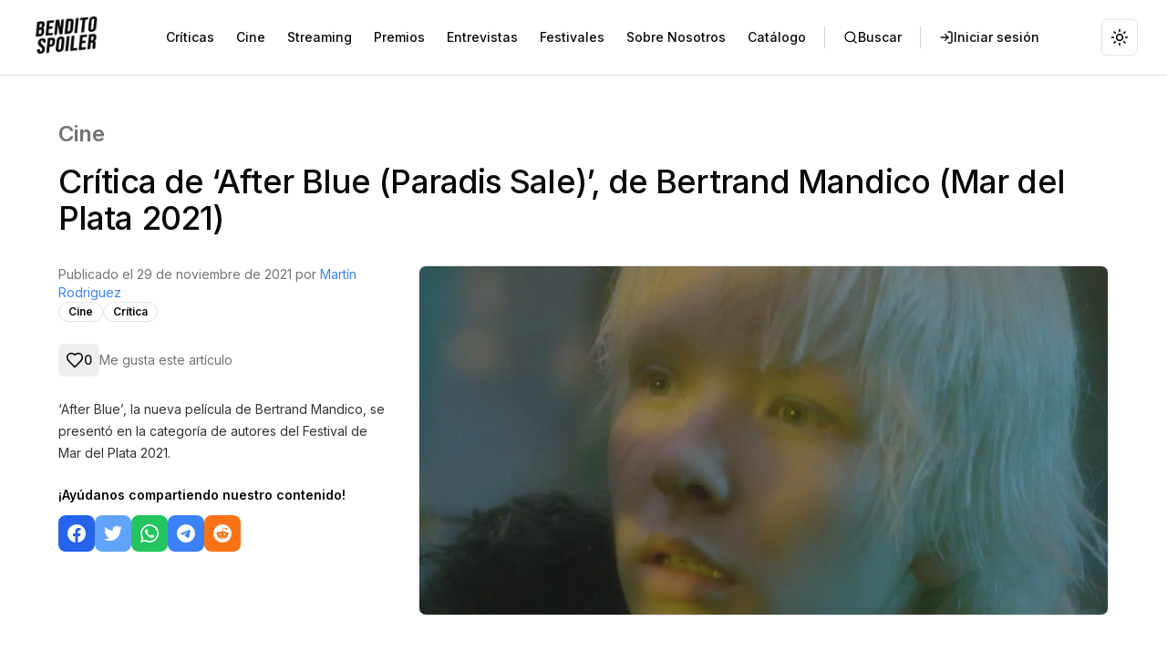

--- FILE ---
content_type: text/html; charset=utf-8
request_url: https://benditospoiler.com/cine/critica-de-after-blue-paradis-sale-de-bertrand-mandico-mar-del-plata-2021
body_size: 17568
content:
<!DOCTYPE html><html lang="es"><head><meta charSet="utf-8"/><meta name="viewport" content="width=device-width, initial-scale=1"/><link rel="preload" as="image" imageSrcSet="/_next/image?url=%2Flogo.webp&amp;w=96&amp;q=75 1x, /_next/image?url=%2Flogo.webp&amp;w=256&amp;q=75 2x"/><link rel="preload" as="image" href="https://wp.benditospoiler.com/wp-content/uploads/2021/11/After-blue-1-e1638205489588.jpg"/><link rel="stylesheet" href="/_next/static/css/f07a6188fd236485.css" data-precedence="next"/><link rel="stylesheet" href="/_next/static/css/827658ac991ae42e.css" data-precedence="next"/><link rel="preload" as="script" fetchPriority="low" href="/_next/static/chunks/webpack-2990f649cd011807.js"/><script src="/_next/static/chunks/ef03a713-a32fd29b81113c33.js" async=""></script><script src="/_next/static/chunks/8540-273ec5f76c054572.js" async=""></script><script src="/_next/static/chunks/main-app-2e591a1efcce95bf.js" async=""></script><script src="/_next/static/chunks/cfa93d97-96d8ea7c8625286e.js" async=""></script><script src="/_next/static/chunks/6900-b36d31ce2f086402.js" async=""></script><script src="/_next/static/chunks/4269-22d76b2d4be541bc.js" async=""></script><script src="/_next/static/chunks/9365-06b0ca2c1ce950ec.js" async=""></script><script src="/_next/static/chunks/8830-81a4cef55fe25f0b.js" async=""></script><script src="/_next/static/chunks/331-508835d78f28ba82.js" async=""></script><script src="/_next/static/chunks/3939-8741779e9b9d0178.js" async=""></script><script src="/_next/static/chunks/4955-b6a8c5f6b5aebec8.js" async=""></script><script src="/_next/static/chunks/app/layout-b924fb1bedd2798d.js" async=""></script><script src="/_next/static/chunks/6254-a6d5c9790b8d140e.js" async=""></script><script src="/_next/static/chunks/5785-4a9a9796399dc4af.js" async=""></script><script src="/_next/static/chunks/8214-e272422ffcc3649b.js" async=""></script><script src="/_next/static/chunks/app/%5Bcategory%5D/%5Bslug%5D/page-245fb1f3d8763beb.js" async=""></script><script src="/_next/static/chunks/app/%5Bcategory%5D/page-3f3432fe47d769b0.js" async=""></script><script src="/_next/static/chunks/9874-1346f4586bb62c06.js" async=""></script><script src="/_next/static/chunks/app/error-17e079126a4f52b6.js" async=""></script><script src="/_next/static/chunks/app/global-error-d729137b29b84ecc.js" async=""></script><meta name="next-size-adjust" content=""/><title>Crítica de &#x27;After Blue (Paradis Sale)&#x27;, de Bertrand Mandico (Mar del Plata 2021)</title><meta name="description" content="&#x27;After Blue&#x27;, la nueva película de Bertrand Mandico, se presentó en la categoría de autores del Festival de Mar del Plata 2021."/><meta name="robots" content="index, follow, max-image-preview:large"/><link rel="canonical" href="https://benditospoiler.com"/><meta property="og:title" content="Cine - Crítica de &#x27;After Blue (Paradis Sale)&#x27;, de Bertrand Mandico (Mar del Plata 2021)"/><meta property="og:description" content="&#x27;After Blue&#x27;, la nueva película de Bertrand Mandico, se presentó en la categoría de autores del Festival de Mar del Plata 2021."/><meta property="og:url" content="https://benditospoiler.com"/><meta property="og:site_name" content="Bendito Spoiler"/><meta property="og:locale" content="es_ES"/><meta property="og:image" content="https://wp.benditospoiler.com/wp-content/uploads/2021/11/After-blue-1-e1638205489588.jpg"/><meta property="og:image:width" content="1143"/><meta property="og:image:height" content="600"/><meta property="og:image:type" content="image/jpeg"/><meta property="og:type" content="article"/><meta property="article:published_time" content="2021-12-01T00:43:30+00:00"/><meta property="article:modified_time" content="2021-12-01T00:43:30+00:00"/><meta name="twitter:card" content="summary_large_image"/><meta name="twitter:site" content="@BenditoSpoiler"/><meta name="twitter:title" content="Cine - Crítica de &#x27;After Blue (Paradis Sale)&#x27;, de Bertrand Mandico (Mar del Plata 2021)"/><meta name="twitter:description" content="&#x27;After Blue&#x27;, la nueva película de Bertrand Mandico, se presentó en la categoría de autores del Festival de Mar del Plata 2021."/><meta name="twitter:image" content="https://wp.benditospoiler.com/wp-content/uploads/2021/11/After-blue-1-e1638205489588.jpg"/><link rel="icon" href="/bpLogoDark.webp"/><link rel="icon" href="/favicon.ico"/><script>document.querySelectorAll('body link[rel="icon"], body link[rel="apple-touch-icon"]').forEach(el => document.head.appendChild(el))</script><script src="/_next/static/chunks/polyfills-42372ed130431b0a.js" noModule=""></script></head><body class="min-h-screen font-sans antialiased __variable_f367f3"><script>((e,t,r,n,i,o,a,s)=>{let l=document.documentElement,u=["light","dark"];function c(t){var r;(Array.isArray(e)?e:[e]).forEach(e=>{let r="class"===e,n=r&&o?i.map(e=>o[e]||e):i;r?(l.classList.remove(...n),l.classList.add(o&&o[t]?o[t]:t)):l.setAttribute(e,t)}),r=t,s&&u.includes(r)&&(l.style.colorScheme=r)}if(n)c(n);else try{let e=localStorage.getItem(t)||r,n=a&&"system"===e?window.matchMedia("(prefers-color-scheme: dark)").matches?"dark":"light":e;c(n)}catch(e){}})("class","theme","system",null,["light","dark"],null,true,true)</script><nav class="sticky top-0 z-50 bg-background border-b"><div id="nav-container" class="max-w-8xl mx-auto flex items-center justify-between px-6 py-0 sm:px-8"><a class="flex items-center gap-4 transition-all hover:opacity-75" href="/"><img alt="Logo" loading="eager" width="82" height="66.44" decoding="async" data-nimg="1" class="invert dark:invert-0" style="color:transparent" srcSet="/_next/image?url=%2Flogo.webp&amp;w=96&amp;q=75 1x, /_next/image?url=%2Flogo.webp&amp;w=256&amp;q=75 2x" src="/_next/image?url=%2Flogo.webp&amp;w=256&amp;q=75"/></a><div class="hidden items-center gap-6 xl:flex"><a class="inline-flex items-center justify-center whitespace-nowrap text-sm font-medium ring-offset-background transition-colors focus-visible:outline-none focus-visible:ring-2 focus-visible:ring-ring focus-visible:ring-offset-2 disabled:pointer-events-none disabled:opacity-50 hover:bg-accent hover:text-accent-foreground h-9 rounded-md px-3" href="/critica">Críticas</a><a class="inline-flex items-center justify-center whitespace-nowrap text-sm font-medium ring-offset-background transition-colors focus-visible:outline-none focus-visible:ring-2 focus-visible:ring-ring focus-visible:ring-offset-2 disabled:pointer-events-none disabled:opacity-50 hover:bg-accent hover:text-accent-foreground h-9 rounded-md px-3" href="/cine">Cine</a><a class="inline-flex items-center justify-center whitespace-nowrap text-sm font-medium ring-offset-background transition-colors focus-visible:outline-none focus-visible:ring-2 focus-visible:ring-ring focus-visible:ring-offset-2 disabled:pointer-events-none disabled:opacity-50 hover:bg-accent hover:text-accent-foreground h-9 rounded-md px-3" href="/streaming">Streaming</a><a class="inline-flex items-center justify-center whitespace-nowrap text-sm font-medium ring-offset-background transition-colors focus-visible:outline-none focus-visible:ring-2 focus-visible:ring-ring focus-visible:ring-offset-2 disabled:pointer-events-none disabled:opacity-50 hover:bg-accent hover:text-accent-foreground h-9 rounded-md px-3" href="/premios">Premios</a><a class="inline-flex items-center justify-center whitespace-nowrap text-sm font-medium ring-offset-background transition-colors focus-visible:outline-none focus-visible:ring-2 focus-visible:ring-ring focus-visible:ring-offset-2 disabled:pointer-events-none disabled:opacity-50 hover:bg-accent hover:text-accent-foreground h-9 rounded-md px-3" href="/entrevistas">Entrevistas</a><a class="inline-flex items-center justify-center whitespace-nowrap text-sm font-medium ring-offset-background transition-colors focus-visible:outline-none focus-visible:ring-2 focus-visible:ring-ring focus-visible:ring-offset-2 disabled:pointer-events-none disabled:opacity-50 hover:bg-accent hover:text-accent-foreground h-9 rounded-md px-3" href="/festivales">Festivales</a><a class="inline-flex items-center justify-center whitespace-nowrap text-sm font-medium ring-offset-background transition-colors focus-visible:outline-none focus-visible:ring-2 focus-visible:ring-ring focus-visible:ring-offset-2 disabled:pointer-events-none disabled:opacity-50 hover:bg-accent hover:text-accent-foreground h-9 rounded-md px-3" href="/sobre-nosotros">Sobre Nosotros</a><a class="inline-flex items-center justify-center whitespace-nowrap text-sm font-medium ring-offset-background transition-colors focus-visible:outline-none focus-visible:ring-2 focus-visible:ring-ring focus-visible:ring-offset-2 disabled:pointer-events-none disabled:opacity-50 hover:bg-accent hover:text-accent-foreground h-9 rounded-md px-3" href="/catalog">Catálogo</a><div class="mx-2 h-6 w-px bg-gray-300 dark:bg-gray-600"></div><a class="inline-flex items-center justify-center whitespace-nowrap text-sm font-medium ring-offset-background transition-colors focus-visible:outline-none focus-visible:ring-2 focus-visible:ring-ring focus-visible:ring-offset-2 disabled:pointer-events-none disabled:opacity-50 hover:bg-accent hover:text-accent-foreground h-9 rounded-md px-3 flex items-center gap-2" href="/search"><svg xmlns="http://www.w3.org/2000/svg" width="24" height="24" viewBox="0 0 24 24" fill="none" stroke="currentColor" stroke-width="2" stroke-linecap="round" stroke-linejoin="round" class="lucide lucide-search h-4 w-4"><circle cx="11" cy="11" r="8"></circle><path d="m21 21-4.3-4.3"></path></svg>Buscar</a><div class="mx-2 h-6 w-px bg-gray-300 dark:bg-gray-600"></div><a class="justify-center whitespace-nowrap text-sm font-medium ring-offset-background transition-colors focus-visible:outline-none focus-visible:ring-2 focus-visible:ring-ring focus-visible:ring-offset-2 disabled:pointer-events-none disabled:opacity-50 hover:bg-accent hover:text-accent-foreground h-9 rounded-md px-3 flex items-center gap-2" href="/login"><svg xmlns="http://www.w3.org/2000/svg" width="24" height="24" viewBox="0 0 24 24" fill="none" stroke="currentColor" stroke-width="2" stroke-linecap="round" stroke-linejoin="round" class="lucide lucide-log-in h-4 w-4"><path d="M15 3h4a2 2 0 0 1 2 2v14a2 2 0 0 1-2 2h-4"></path><polyline points="10 17 15 12 10 7"></polyline><line x1="15" x2="3" y1="12" y2="12"></line></svg><span>Iniciar sesión</span></a></div><div class="flex items-center gap-2"><button class="inline-flex items-center justify-center whitespace-nowrap rounded-md text-sm font-medium ring-offset-background transition-colors focus-visible:outline-none focus-visible:ring-2 focus-visible:ring-ring focus-visible:ring-offset-2 disabled:pointer-events-none disabled:opacity-50 border border-input bg-background hover:bg-accent hover:text-accent-foreground h-10 w-10" aria-label="Cambiar a tema claro"><svg xmlns="http://www.w3.org/2000/svg" width="24" height="24" viewBox="0 0 24 24" fill="none" stroke="currentColor" stroke-width="2" stroke-linecap="round" stroke-linejoin="round" class="lucide lucide-sun h-[1.2rem] w-[1.2rem] rotate-0 scale-100 text-black transition-all dark:-rotate-90 dark:scale-0 dark:text-white"><circle cx="12" cy="12" r="4"></circle><path d="M12 2v2"></path><path d="M12 20v2"></path><path d="m4.93 4.93 1.41 1.41"></path><path d="m17.66 17.66 1.41 1.41"></path><path d="M2 12h2"></path><path d="M20 12h2"></path><path d="m6.34 17.66-1.41 1.41"></path><path d="m19.07 4.93-1.41 1.41"></path></svg><svg xmlns="http://www.w3.org/2000/svg" width="24" height="24" viewBox="0 0 24 24" fill="none" stroke="currentColor" stroke-width="2" stroke-linecap="round" stroke-linejoin="round" class="lucide lucide-moon absolute h-[1.2rem] w-[1.2rem] rotate-90 scale-0 text-black transition-all dark:rotate-0 dark:scale-100 dark:text-white"><path d="M12 3a6 6 0 0 0 9 9 9 9 0 1 1-9-9Z"></path></svg></button><button class="inline-flex items-center justify-center whitespace-nowrap rounded-md font-medium ring-offset-background transition-colors focus-visible:outline-none focus-visible:ring-ring disabled:pointer-events-none disabled:opacity-50 hover:text-accent-foreground h-10 py-2 w-10 border px-0 text-base hover:bg-transparent focus-visible:bg-transparent focus-visible:ring-0 focus-visible:ring-offset-0 xl:hidden" type="button" aria-haspopup="dialog" aria-expanded="false" aria-controls="radix-«R2hjb»" data-state="closed"><svg xmlns="http://www.w3.org/2000/svg" width="24" height="24" viewBox="0 0 24 24" fill="none" stroke="currentColor" stroke-width="2" stroke-linecap="round" stroke-linejoin="round" class="lucide lucide-menu"><line x1="4" x2="20" y1="12" y2="12"></line><line x1="4" x2="20" y1="6" y2="6"></line><line x1="4" x2="20" y1="18" y2="18"></line></svg><span class="sr-only">Toggle Menu</span></button></div></div></nav><section class="py-8 md:py-12"><div class="mx-auto sm:px-8 max-w-full px-4 md:px-8 lg:px-16"><div class="mx-auto max-w-6xl"><div class="mb-4"><a class="text-2xl font-semibold text-muted-foreground hover:text-foreground hover:underline" href="/cine">Cine</a></div><div class="font-sans antialiased [&amp;_h1]:text-4xl [&amp;_h1]:font-medium [&amp;_h1]:tracking-tight [&amp;_h2]:text-3xl [&amp;_h2]:font-medium [&amp;_h2]:tracking-tight [&amp;_h3]:text-2xl [&amp;_h3]:font-medium [&amp;_h3]:tracking-tight [&amp;_h4]:text-xl [&amp;_h4]:font-medium [&amp;_h4]:tracking-tight [&amp;_h5]:text-lg [&amp;_h5]:font-medium [&amp;_h5]:tracking-tight [&amp;_h6]:text-base [&amp;_h6]:font-medium [&amp;_h6]:tracking-tight [&amp;_p]:text-base [&amp;_p]:leading-7 [&amp;_p]:mb-4 [&amp;_strong]:font-semibold [&amp;_em]:italic [&amp;_del]:line-through [&amp;_small]:text-sm [&amp;_small]:font-medium [&amp;_small]:leading-none [&amp;_sub]:text-sm [&amp;_sup]:text-sm [&amp;_a]:underline [&amp;_a]:underline-offset-4 [&amp;_a]:decoration-primary/50 [&amp;_a]:transition-colors hover:[&amp;_a]:decoration-primary hover:[&amp;_a]:text-primary [&amp;_ul]:pl-0 [&amp;_ul]:list-none [&amp;_ul]:space-y-2 [&amp;_ul_li]:relative [&amp;_ul_li]:pl-6 [&amp;_ul_li]:before:absolute [&amp;_ul_li]:before:left-1 [&amp;_ul_li]:before:top-[0.6875em] [&amp;_ul_li]:before:h-1.5 [&amp;_ul_li]:before:w-1.5 [&amp;_ul_li]:before:rounded-full [&amp;_ul_li]:before:bg-foreground/80 [&amp;_ol]:list-decimal [&amp;_ol]:pl-6 [&amp;_ol]:space-y-2 [&amp;_ol_ol]:list-[lower-alpha] [&amp;_ol_ol]:pl-6 [&amp;_ol_ol_ol]:list-[lower-roman] [&amp;_ol_ol_ol]:pl-6 [&amp;_li]:pl-2 [&amp;_ol&gt;li]:marker:text-foreground/80 [&amp;_li_ul]:mt-2 [&amp;_li_ol]:mt-2 [&amp;_li_ul]:mb-0 [&amp;_li_ol]:mb-0 [&amp;_ul_ul_li]:before:bg-foreground/60 [&amp;_ul_ul_ul_li]:before:bg-foreground/40 [&amp;_li]:has([type=checkbox]):pl-8 [&amp;_li]:has([type=checkbox]):list-none [&amp;_li_input[type=checkbox]]:absolute [&amp;_li_input[type=checkbox]]:left-0 [&amp;_li_input[type=checkbox]]:top-1 [&amp;_li_input[type=checkbox]]:mt-0.5 [&amp;_ol_ul]:pl-6 [&amp;_ul_ol]:pl-6 [&amp;_code]:relative [&amp;_code]:rounded [&amp;_code]:bg-muted/50 [&amp;_code]:px-[0.3rem] [&amp;_code]:py-[0.2rem] [&amp;_code]:font-mono [&amp;_code]:text-sm [&amp;_code]:font-medium [&amp;_pre]:overflow-x-auto [&amp;_pre]:rounded-lg [&amp;_pre]:border [&amp;_pre]:bg-muted/50 [&amp;_pre]:p-4 [&amp;_pre]:my-4 [&amp;_pre_code]:bg-transparent [&amp;_pre_code]:p-0 [&amp;_pre_code]:text-sm [&amp;_pre_code]:block [&amp;_pre_code]:w-full [&amp;_table]:w-full [&amp;_table]:my-4 [&amp;_table]:overflow-x-auto [&amp;_table]:rounded-lg [&amp;_table]:border [&amp;_thead]:bg-muted/50 [&amp;_tr]:border-b [&amp;_tr]:last:border-0 [&amp;_th]:border-r [&amp;_th]:px-4 [&amp;_th]:py-2 [&amp;_th]:text-left [&amp;_th]:font-semibold [&amp;_th]:last:border-0 [&amp;_td]:border-r [&amp;_td]:px-4 [&amp;_td]:py-2 [&amp;_td]:last:border-0 [&amp;_img]:rounded-lg [&amp;_img]:border [&amp;_img]:my-4 [&amp;_img]:max-w-full [&amp;_img]:h-auto [&amp;_video]:rounded-lg [&amp;_video]:border [&amp;_video]:my-4 [&amp;_figure]:my-4 [&amp;_figure_img]:my-0 [&amp;_figure_figcaption]:text-sm [&amp;_figure_figcaption]:mt-2 [&amp;_figure_figcaption]:text-muted-foreground [&amp;_blockquote]:border-l-4 [&amp;_blockquote]:border-primary/20 [&amp;_blockquote]:pl-4 [&amp;_blockquote]:py-1 [&amp;_blockquote]:my-4 [&amp;_blockquote]:text-muted-foreground [&amp;_blockquote_blockquote]:mt-4 [&amp;_hr]:my-8 [&amp;_hr]:border-t-2 [&amp;_hr]:border-muted [&amp;_abbr]:cursor-help [&amp;_abbr]:underline [&amp;_abbr]:underline-dotted [&amp;_abbr]:underline-offset-4 [&amp;_details]:rounded-lg [&amp;_details]:border [&amp;_details]:px-4 [&amp;_details]:py-2 [&amp;_details]:my-4 [&amp;_summary]:cursor-pointer [&amp;_summary]:font-semibold [&amp;_kbd]:rounded-md [&amp;_kbd]:border [&amp;_kbd]:bg-muted/50 [&amp;_kbd]:px-1.5 [&amp;_kbd]:py-0.5 [&amp;_kbd]:text-sm [&amp;_kbd]:font-mono [&amp;_mark]:bg-primary/10 [&amp;_mark]:px-1 [&amp;_::selection]:bg-primary/10 [&amp;_.footnotes]:mt-8 [&amp;_.footnotes]:pt-4 [&amp;_.footnotes]:border-t [&amp;_.footnotes_ol]:list-decimal [&amp;_.footnotes_ol]:ml-6 [&amp;_.footnote-ref]:text-xs [&amp;_.footnote-ref]:align-super [&amp;_.footnote-ref]:ml-0.5 [&amp;_.footnote-backref]:no-underline hover:[&amp;_.footnote-backref]:underline [&amp;&gt;*+*]:mt-6 mb-8 max-w-none"><h1 class=" text-6xl font-bold">Crítica de &#8216;After Blue (Paradis Sale)&#8217;, de Bertrand Mandico (Mar del Plata 2021)</h1></div><div class="mb-12 grid grid-cols-1 gap-8 lg:grid-cols-3"><div class="space-y-6 lg:col-span-1"><div class="flex flex-wrap items-center gap-2 text-sm text-muted-foreground"><span>Publicado el <!-- -->29 de noviembre de 2021<!-- --> <!-- -->por<!-- --> <a class="text-link" href="/author/tinchoorod">Martín Rodriguez</a></span><a class="items-center rounded-full border px-2.5 py-0.5 text-xs font-semibold transition-colors focus:outline-none focus:ring-2 focus:ring-ring focus:ring-offset-2 text-foreground inline-block !no-underline" href="/cine">Cine</a><a class="items-center rounded-full border px-2.5 py-0.5 text-xs font-semibold transition-colors focus:outline-none focus:ring-2 focus:ring-ring focus:ring-offset-2 text-foreground inline-block !no-underline" href="/criticas">Crítica</a></div><div class="flex items-center gap-2"><button class="flex items-center gap-2 rounded-md p-2 transition-colors hover:bg-accent"><svg xmlns="http://www.w3.org/2000/svg" width="24" height="24" viewBox="0 0 24 24" fill="none" stroke="currentColor" stroke-width="2" stroke-linecap="round" stroke-linejoin="round" class="lucide lucide-heart h-5 w-5 transition-all duration-200"><path d="M19 14c1.49-1.46 3-3.21 3-5.5A5.5 5.5 0 0 0 16.5 3c-1.76 0-3 .5-4.5 2-1.5-1.5-2.74-2-4.5-2A5.5 5.5 0 0 0 2 8.5c0 2.3 1.5 4.05 3 5.5l7 7Z"></path></svg><span class="text-sm font-medium">0</span></button><span class="text-sm text-muted-foreground">Me gusta este artículo</span></div><div class="prose prose-sm max-w-none text-black/80 dark:prose-invert dark:text-white/80 prose-a:text-link hover:prose-a:underline prose-img:h-auto prose-img:w-full prose-img:max-w-none"><p>&#8216;After Blue&#8217;, la nueva película de Bertrand Mandico, se presentó en la categoría de autores del Festival de Mar del Plata 2021.</p>
</div><div class="hidden lg:block"></div><div><h6 class="mb-3 text-sm font-semibold">¡Ayúdanos compartiendo nuestro contenido!</h6><div class="flex flex-wrap gap-3"><a href="https://www.facebook.com/sharer/sharer.php?u=https%3A%2F%2Fbenditospoiler.com%2Fcine%2Fcritica-de-after-blue-paradis-sale-de-bertrand-mandico-mar-del-plata-2021" target="_blank" rel="noopener noreferrer" class="inline-flex h-10 w-10 items-center justify-center rounded-lg text-white transition-colors bg-blue-600 hover:bg-blue-700" title="Compartir en Facebook" aria-label="Compartir en Facebook"><svg class="h-5 w-5" fill="currentColor" viewBox="0 0 24 24"><path d="M24 12.073c0-6.627-5.373-12-12-12s-12 5.373-12 12c0 5.99 4.388 10.954 10.125 11.854v-8.385H7.078v-3.47h3.047V9.43c0-3.007 1.792-4.669 4.533-4.669 1.312 0 2.686.235 2.686.235v2.953H15.83c-1.491 0-1.956.925-1.956 1.874v2.25h3.328l-.532 3.47h-2.796v8.385C19.612 23.027 24 18.062 24 12.073z"></path></svg></a><a href="https://twitter.com/intent/tweet?url=https%3A%2F%2Fbenditospoiler.com%2Fcine%2Fcritica-de-after-blue-paradis-sale-de-bertrand-mandico-mar-del-plata-2021&amp;text=Cr%C3%ADtica%20de%20&#x27;After%20Blue%20(Paradis%20Sale)&#x27;%2C%20de%20Bertrand%20Mandico%20(Mar%20del%20Plata%202021)" target="_blank" rel="noopener noreferrer" class="inline-flex h-10 w-10 items-center justify-center rounded-lg text-white transition-colors bg-blue-400 hover:bg-blue-500" title="Compartir en Twitter" aria-label="Compartir en Twitter"><svg class="h-5 w-5" fill="currentColor" viewBox="0 0 24 24"><path d="M23.953 4.57a10 10 0 01-2.825.775 4.958 4.958 0 002.163-2.723c-.951.555-2.005.959-3.127 1.184a4.92 4.92 0 00-8.384 4.482C7.69 8.095 4.067 6.13 1.64 3.162a4.822 4.822 0 00-.666 2.475c0 1.71.87 3.213 2.188 4.096a4.904 4.904 0 01-2.228-.616v.06a4.923 4.923 0 003.946 4.827 4.996 4.996 0 01-2.212.085 4.936 4.936 0 004.604 3.417 9.867 9.867 0 01-6.102 2.105c-.39 0-.779-.023-1.17-.067a13.995 13.995 0 007.557 2.209c9.053 0 13.998-7.496 13.998-13.985 0-.21 0-.42-.015-.63A9.935 9.935 0 0024 4.59z"></path></svg></a><a href="https://wa.me/?text=Cr%C3%ADtica%20de%20&#x27;After%20Blue%20(Paradis%20Sale)&#x27;%2C%20de%20Bertrand%20Mandico%20(Mar%20del%20Plata%202021) https%3A%2F%2Fbenditospoiler.com%2Fcine%2Fcritica-de-after-blue-paradis-sale-de-bertrand-mandico-mar-del-plata-2021" target="_blank" rel="noopener noreferrer" class="inline-flex h-10 w-10 items-center justify-center rounded-lg text-white transition-colors bg-green-500 hover:bg-green-600" title="Compartir en WhatsApp" aria-label="Compartir en WhatsApp"><svg class="h-5 w-5" fill="currentColor" viewBox="0 0 24 24"><path d="M17.472 14.382c-.297-.149-1.758-.867-2.03-.967-.273-.099-.471-.148-.67.15-.197.297-.767.966-.94 1.164-.173.199-.347.223-.644.075-.297-.15-1.255-.463-2.39-1.475-.883-.788-1.48-1.761-1.653-2.059-.173-.297-.018-.458.13-.606.134-.133.298-.347.446-.52.149-.174.198-.298.298-.497.099-.198.05-.371-.025-.52-.075-.149-.669-1.612-.916-2.207-.242-.579-.487-.5-.669-.51-.173-.008-.371-.01-.57-.01-.198 0-.52.074-.792.372-.272.297-1.04 1.016-1.04 2.479 0 1.462 1.065 2.875 1.213 3.074.149.198 2.096 3.2 5.077 4.487.709.306 1.262.489 1.694.625.712.227 1.36.195 1.871.118.571-.085 1.758-.719 2.006-1.413.248-.694.248-1.289.173-1.413-.074-.124-.272-.198-.57-.347m-5.421 7.403h-.004a9.87 9.87 0 01-5.031-1.378l-.361-.214-3.741.982.998-3.648-.235-.374a9.86 9.86 0 01-1.51-5.26c.001-5.45 4.436-9.884 9.888-9.884 2.64 0 5.122 1.03 6.988 2.898a9.825 9.825 0 012.893 6.994c-.003 5.45-4.437 9.884-9.885 9.884m8.413-18.297A11.815 11.815 0 0012.05 0C5.495 0 .16 5.335.157 11.892c0 2.096.547 4.142 1.588 5.945L.057 24l6.305-1.654a11.882 11.882 0 005.683 1.448h.005c6.554 0 11.89-5.335 11.893-11.893A11.821 11.821 0 0020.885 3.488"></path></svg></a><a href="https://t.me/share/url?url=https%3A%2F%2Fbenditospoiler.com%2Fcine%2Fcritica-de-after-blue-paradis-sale-de-bertrand-mandico-mar-del-plata-2021&amp;text=Cr%C3%ADtica%20de%20&#x27;After%20Blue%20(Paradis%20Sale)&#x27;%2C%20de%20Bertrand%20Mandico%20(Mar%20del%20Plata%202021)" target="_blank" rel="noopener noreferrer" class="inline-flex h-10 w-10 items-center justify-center rounded-lg text-white transition-colors bg-blue-500 hover:bg-blue-600" title="Compartir en Telegram" aria-label="Compartir en Telegram"><svg class="h-5 w-5" fill="currentColor" viewBox="0 0 24 24"><path d="M11.944 0A12 12 0 0 0 0 12a12 12 0 0 0 12 12 12 12 0 0 0 12-12A12 12 0 0 0 12 0a12 12 0 0 0-.056 0zm4.962 7.224c.1-.002.321.023.465.14a.506.506 0 0 1 .171.325c.016.093.036.306.02.472-.18 1.898-.962 6.502-1.36 8.627-.168.9-.499 1.201-.82 1.23-.696.065-1.225-.46-1.9-.902-1.056-.693-1.653-1.124-2.678-1.8-1.185-.78-.417-1.21.258-1.91.177-.184 3.247-2.977 3.307-3.23.007-.032.014-.15-.056-.212s-.174-.041-.249-.024c-.106.024-1.793 1.14-5.061 3.345-.48.33-.913.49-1.302.48-.428-.008-1.252-.241-1.865-.44-.752-.245-1.349-.374-1.297-.789.027-.216.325-.437.893-.663 3.498-1.524 5.83-2.529 6.998-3.014 3.332-1.386 4.025-1.627 4.476-1.635z"></path></svg></a><a href="https://reddit.com/submit?url=https%3A%2F%2Fbenditospoiler.com%2Fcine%2Fcritica-de-after-blue-paradis-sale-de-bertrand-mandico-mar-del-plata-2021&amp;title=Cr%C3%ADtica%20de%20&#x27;After%20Blue%20(Paradis%20Sale)&#x27;%2C%20de%20Bertrand%20Mandico%20(Mar%20del%20Plata%202021)" target="_blank" rel="noopener noreferrer" class="inline-flex h-10 w-10 items-center justify-center rounded-lg text-white transition-colors bg-orange-500 hover:bg-orange-600" title="Compartir en Reddit" aria-label="Compartir en Reddit"><svg class="h-5 w-5" fill="currentColor" viewBox="0 0 24 24"><path d="M12 0A12 12 0 0 0 0 12a12 12 0 0 0 12 12 12 12 0 0 0 12-12A12 12 0 0 0 12 0zm5.01 4.744c.688 0 1.25.561 1.25 1.249a1.25 1.25 0 0 1-2.498.056l-2.597-.547-.8 3.747c1.824.07 3.48.632 4.674 1.488.308-.309.73-.491 1.207-.491.968 0 1.754.786 1.754 1.754 0 .716-.435 1.333-1.01 1.614a3.111 3.111 0 0 1 .042.52c0 2.694-3.13 4.87-7.004 4.87-3.874 0-7.004-2.176-7.004-4.87 0-.183.015-.366.043-.534A1.748 1.748 0 0 1 4.028 12c0-.968.786-1.754 1.754-1.754.463 0 .898.196 1.207.49 1.207-.883 2.878-1.43 4.744-1.487l.885-4.182a.342.342 0 0 1 .14-.197.35.35 0 0 1 .238-.042l2.906.617a1.214 1.214 0 0 1 1.108-.701zM9.25 12C8.561 12 8 12.562 8 13.25c0 .687.561 1.248 1.25 1.248.687 0 1.248-.561 1.248-1.249 0-.688-.561-1.249-1.249-1.249zm5.5 0c-.687 0-1.248.561-1.248 1.25 0 .687.561 1.248 1.249 1.248.688 0 1.249-.561 1.249-1.249 0-.687-.562-1.249-1.25-1.249zm-5.466 3.99a.327.327 0 0 0-.231.094.33.33 0 0 0 0 .463c.842.842 2.484.913 2.961.913.477 0 2.105-.056 2.961-.913a.361.361 0 0 0 .029-.463.33.33 0 0 0-.464 0c-.547.533-1.684.73-2.512.73-.828 0-1.979-.196-2.512-.73a.326.326 0 0 0-.232-.095z"></path></svg></a></div></div></div><div class="lg:col-span-2"><div class="flex h-64 items-center justify-center overflow-hidden rounded-lg border bg-accent/25 md:h-80 lg:h-96"><img class="h-full w-full object-cover" src="https://wp.benditospoiler.com/wp-content/uploads/2021/11/After-blue-1-e1638205489588.jpg" alt="Crítica de &amp;#8216;After Blue (Paradis Sale)&amp;#8217;, de Bertrand Mandico (Mar del Plata 2021)"/></div></div></div><div class="mb-8"></div><div class="prose prose-sm text-black/80 dark:prose-invert dark:text-white/80 prose-a:text-link hover:prose-a:underline prose-img:h-auto prose-img:w-full prose-img:max-w-none max-w-none">
<p>Muchas películas pueden resultar inquietantes a sus espectadores. Ya sea porque es su principal objetivo o de manera inconsciente, el filme en su totalidad o alguna escena en particular pueden llegar a atormentar al espectador. Por lo general, se le atribuye este tipo de sensaciones a los filmes de terror. Pero también pueden suceder en el género de la ciencia ficción. Es justamente en la creación de este tipo de ambientes en los que se especializa<em> &#8216;After Blue&#8217;</em>, la nueva película de <strong>Bertrand Mandico</strong>. </p>



<p><strong>‘After Blue’</strong> (2021). <strong>Dirección</strong> <strong>y</strong> <strong>Guion:</strong> Bertrand Mandico. <strong>Fotografía:</strong> Pascale Granel. <strong>Música: </strong>Pierre Desprats. <strong>Elenco:</strong> Vimala Pons, Elina Löwensohn, Agata Buzek, Claire Duburcq, Michaël Erpeling, Mara Taquin, Pauline Lorillard, Paula Luna, Claïna Clavaron <strong>Duración:</strong> 130 minutos. <strong>Nuestra opinión:</strong> Buena.</p>



<h5 class="wp-block-heading"><strong>|</strong><em><strong>Te podría interesar:</strong></em>&nbsp;<a href="https://benditospoiler.com/2021/11/21/ray-richard-mar-de-plata-2021/" target="_blank" rel="noreferrer noopener">CRÍTICA DE ‘REY RICHARD: UNA FAMILIA GANADORA’, CON WILL SMITH (MAR DEL PLATA 2021)</a></h5>



<figure class="wp-block-embed is-type-video is-provider-youtube wp-block-embed-youtube wp-embed-aspect-16-9 wp-has-aspect-ratio"><div class="wp-block-embed__wrapper">
<div class="ast-oembed-container " style="height: 100%;"><iframe title="AFTER BLUE (Paradis Sale) de Bertrand Mandico (Teaser)" width="500" height="281" src="https://www.youtube.com/embed/aSj1TEsqcqk?feature=oembed" frameborder="0" allow="accelerometer; autoplay; clipboard-write; encrypted-media; gyroscope; picture-in-picture; web-share" referrerpolicy="strict-origin-when-cross-origin" allowfullscreen src="[data-uri]" class="lazyload" data-load-mode="1" frameborder="0" allow="accelerometer; autoplay; clipboard-write; encrypted-media; gyroscope; picture-in-picture; web-share" allowfullscreen></iframe></div>
</div></figure>



<p>After Blue es el nuevo planeta utilizado por la humanidad para habitar. O por una parte. Ya que esta vez, el mundo es habitado únicamente por mujeres. El tiempo es un futuro bastante lejano, y donde para cuidar al máximo este nuevo planeta, se prohibieron diferentes creaciones como la tecnología, las pantallas y la química. La historia se centra en Roxy (Luna), una joven muchacha que, por el afán de salvar a otra mujer, termina liberando a una asesina serial.</p>



<p>Kate Bush (Buzek) es el nombre de la antagonista de este filme. La cual engaña y se mete en la mente de la protagonista, que, acompañada por su madre, buscará darle fin a la vida de Bush. Así es como se crea un relato de ciencia ficción que juega mucho con lo que se le muestra al espectador. Le resulta fácil a <em>&#8216;After Blue&#8217;</em> generar atmósferas inquietantes, a través del uso del color, las texturas y un humo constante que parece otro protagonista.</p>



<p>Sin embargo, tiene sus falencias en la narrativa, que permiten llegar a entender a esta película como un tanto tediosa. Con errores y aciertos, <em>&#8216;After Blue&#8217;</em> presenta una sólida historia de ciencia ficción que se mantiene gracias a sus personajes y sus motivaciones. Con un estilo estéticamente shockeante, se está al frente de una película particular, que presenta un universo que la iguala en rareza.</p>



<div style="height:100px" aria-hidden="true" class="wp-block-spacer"></div>



<p><a href="https://www.imdb.com/title/tt10243676/?ref_=ttfc_fc_tt" target="_blank" rel="noreferrer noopener">Ficha en IMDb.</a></p>
</div><div class="mb-4 mt-8"></div><div class="mt-16"><h3 class="mb-6 text-2xl font-bold">Recomendados</h3><div class="grid grid-cols-1 gap-6"><div class="h-[420px] animate-pulse rounded-lg border bg-accent/30 p-4"></div></div></div><div class="mt-16"><div class="mt-10 flex h-10 w-full items-center justify-center"></div></div></div></div></section><!--$--><!--/$--><!--$--><!--/$--><footer class="bg-black text-white"><section class="md:py-12 py-12"><div class="max-w-5xl mx-auto px-6 sm:px-8 flex flex-col items-center justify-between gap-8 lg:flex-row lg:items-start"><div class="flex max-w-md flex-col items-center gap-4 lg:items-start"><a class="transition-all hover:opacity-75" href="/"><img alt="Logo" loading="lazy" width="200" height="200" decoding="async" data-nimg="1" class="" style="color:transparent" srcSet="/_next/image?url=%2Flogo.webp&amp;w=256&amp;q=75 1x, /_next/image?url=%2Flogo.webp&amp;w=640&amp;q=75 2x" src="/_next/image?url=%2Flogo.webp&amp;w=640&amp;q=75"/></a><p class="text-center text-sm leading-relaxed text-gray-300 lg:text-left">Una página web sobre cine que reúne tanto a los últimos estrenos como a los clásicos del séptimo arte.</p></div><div class="flex flex-col gap-3 text-sm"><a class="font-medium transition-colors hover:text-gray-300" href="/">HOME</a><a class="font-medium transition-colors hover:text-gray-300" href="/criticas">CRÍTICAS</a><a class="font-medium transition-colors hover:text-gray-300" href="/cine">CINE</a><a class="font-medium transition-colors hover:text-gray-300" href="/series">SERIES</a><a class="font-medium transition-colors hover:text-gray-300" href="/especiales">ESPECIALES</a><a class="font-medium transition-colors hover:text-gray-300" href="/search">BUSCAR</a><a class="font-medium transition-colors hover:text-gray-300" href="/sobre-nosotros">SOBRE NOSOTROS</a></div><div class="flex gap-3"><a target="_blank" rel="noopener noreferrer" class="flex h-12 w-12 items-center justify-center rounded-lg bg-blue-600 transition-colors hover:bg-blue-700" href="https://www.facebook.com/benditospoileroficial"><svg class="h-6 w-6" fill="currentColor" viewBox="0 0 24 24"><path d="M24 12.073c0-6.627-5.373-12-12-12s-12 5.373-12 12c0 5.99 4.388 10.954 10.125 11.854v-8.385H7.078v-3.47h3.047V9.43c0-3.007 1.792-4.669 4.533-4.669 1.312 0 2.686.235 2.686.235v2.953H15.83c-1.491 0-1.956.925-1.956 1.874v2.25h3.328l-.532 3.47h-2.796v8.385C19.612 23.027 24 18.062 24 12.073z"></path></svg></a><a target="_blank" rel="noopener noreferrer" class="flex h-12 w-12 items-center justify-center rounded-lg bg-blue-400 transition-colors hover:bg-blue-500" href="https://twitter.com/benditospoiler"><svg class="h-6 w-6" fill="currentColor" viewBox="0 0 24 24"><path d="M23.953 4.57a10 10 0 01-2.825.775 4.958 4.958 0 002.163-2.723c-.951.555-2.005.959-3.127 1.184a4.92 4.92 0 00-8.384 4.482C7.69 8.095 4.067 6.13 1.64 3.162a4.822 4.822 0 00-.666 2.475c0 1.71.87 3.213 2.188 4.096a4.904 4.904 0 01-2.228-.616v.06a4.923 4.923 0 003.946 4.827 4.996 4.996 0 01-2.212.085 4.936 4.936 0 004.604 3.417 9.867 9.867 0 01-6.102 2.105c-.39 0-.779-.023-1.17-.067a13.995 13.995 0 007.557 2.209c9.053 0 13.998-7.496 13.998-13.985 0-.21 0-.42-.015-.63A9.935 9.935 0 0024 4.59z"></path></svg></a><a target="_blank" rel="noopener noreferrer" class="flex h-12 w-12 items-center justify-center rounded-lg bg-gradient-to-r from-purple-500 to-pink-500 transition-colors hover:from-purple-600 hover:to-pink-600" href="https://www.instagram.com/benditospoiler"><svg class="h-6 w-6" fill="currentColor" viewBox="0 0 24 24"><path d="M12.017 0C5.396 0 .029 5.367.029 11.987c0 6.62 5.367 11.987 11.987 11.987 6.62 0 11.987-5.367 11.987-11.987C24.014 5.367 18.648.001 12.017.001zM8.449 16.988c-1.297 0-2.448-.73-3.016-1.8-.568-1.069-.568-2.388 0-3.458.568-1.07 1.719-1.8 3.016-1.8s2.448.73 3.016 1.8c.568 1.07.568 2.389 0 3.458-.568 1.07-1.719 1.8-3.016 1.8zm7.586-5.53H14.46c-.542 0-.982-.44-.982-.982s.44-.982.982-.982h1.575c.542 0 .982.44.982.982s-.44.982-.982.982z"></path></svg></a><a target="_blank" rel="noopener noreferrer" class="flex h-12 w-12 items-center justify-center rounded-lg bg-gray-800 transition-colors hover:bg-gray-700" href="https://www.tiktok.com/@benditospoiler"><svg class="h-6 w-6" fill="currentColor" viewBox="0 0 24 24"><path d="M19.59 6.69a4.83 4.83 0 01-3.77-4.25V2h-3.45v13.67a2.89 2.89 0 01-5.2 1.74 2.89 2.89 0 012.31-4.64 2.93 2.93 0 01.88.13V9.4a6.84 6.84 0 00-.88-.05A6.33 6.33 0 005 20.1a6.34 6.34 0 0010.86-4.43v-7a8.16 8.16 0 004.77 1.52v-3.4a4.85 4.85 0 01-1-.1z"></path></svg></a><a target="_blank" rel="noopener noreferrer" class="flex h-12 w-12 items-center justify-center rounded-lg bg-red-600 transition-colors hover:bg-red-700" href="https://www.youtube.com/channel/UC6y67dg_XwJXDNahoPvNe6Q"><svg class="h-6 w-6" fill="currentColor" viewBox="0 0 24 24"><path d="M23.498 6.186a3.016 3.016 0 0 0-2.122-2.136C19.505 3.545 12 3.545 12 3.545s-7.505 0-9.377.505A3.017 3.017 0 0 0 .502 6.186C0 8.07 0 12 0 12s0 3.93.502 5.814a3.016 3.016 0 0 0 2.122 2.136c1.871.505 9.376.505 9.376.505s7.505 0 9.377-.505a3.015 3.015 0 0 0 2.122-2.136C24 15.93 24 12 24 12s0-3.93-.502-5.814zM9.545 15.568V8.432L15.818 12l-6.273 3.568z"></path></svg></a></div></div></section><div class="border-t border-gray-800"><div class="max-w-5xl mx-auto px-6 sm:px-8 flex flex-col items-center justify-between gap-4 py-6 md:flex-row"><p class="text-sm text-gray-400">© 2025 Bendito Spoiler. Todos los derechos reservados.</p><div class="flex items-center gap-4"><button class="inline-flex items-center justify-center whitespace-nowrap rounded-md text-sm font-medium ring-offset-background transition-colors focus-visible:outline-none focus-visible:ring-2 focus-visible:ring-ring focus-visible:ring-offset-2 disabled:pointer-events-none disabled:opacity-50 border border-input bg-background hover:bg-accent hover:text-accent-foreground h-10 w-10" aria-label="Cambiar a tema claro"><svg xmlns="http://www.w3.org/2000/svg" width="24" height="24" viewBox="0 0 24 24" fill="none" stroke="currentColor" stroke-width="2" stroke-linecap="round" stroke-linejoin="round" class="lucide lucide-sun h-[1.2rem] w-[1.2rem] rotate-0 scale-100 text-black transition-all dark:-rotate-90 dark:scale-0 dark:text-white"><circle cx="12" cy="12" r="4"></circle><path d="M12 2v2"></path><path d="M12 20v2"></path><path d="m4.93 4.93 1.41 1.41"></path><path d="m17.66 17.66 1.41 1.41"></path><path d="M2 12h2"></path><path d="M20 12h2"></path><path d="m6.34 17.66-1.41 1.41"></path><path d="m19.07 4.93-1.41 1.41"></path></svg><svg xmlns="http://www.w3.org/2000/svg" width="24" height="24" viewBox="0 0 24 24" fill="none" stroke="currentColor" stroke-width="2" stroke-linecap="round" stroke-linejoin="round" class="lucide lucide-moon absolute h-[1.2rem] w-[1.2rem] rotate-90 scale-0 text-black transition-all dark:rotate-0 dark:scale-100 dark:text-white"><path d="M12 3a6 6 0 0 0 9 9 9 9 0 1 1-9-9Z"></path></svg></button><p class="text-sm text-gray-400">Desarrollado por<!-- --> <a href="https://meetfrens.app/@tpotgroup418" class="transition-colors hover:text-white">Tpot Group</a></p></div></div></div></footer><script src="/_next/static/chunks/webpack-2990f649cd011807.js" async=""></script><script>(self.__next_f=self.__next_f||[]).push([0])</script><script>self.__next_f.push([1,"1:\"$Sreact.fragment\"\n2:I[6949,[\"3379\",\"static/chunks/cfa93d97-96d8ea7c8625286e.js\",\"6900\",\"static/chunks/6900-b36d31ce2f086402.js\",\"4269\",\"static/chunks/4269-22d76b2d4be541bc.js\",\"9365\",\"static/chunks/9365-06b0ca2c1ce950ec.js\",\"8830\",\"static/chunks/8830-81a4cef55fe25f0b.js\",\"331\",\"static/chunks/331-508835d78f28ba82.js\",\"3939\",\"static/chunks/3939-8741779e9b9d0178.js\",\"4955\",\"static/chunks/4955-b6a8c5f6b5aebec8.js\",\"7177\",\"static/chunks/app/layout-b924fb1bedd2798d.js\"],\"ThemeProvider\"]\n3:I[3943,[\"3379\",\"static/chunks/cfa93d97-96d8ea7c8625286e.js\",\"6900\",\"static/chunks/6900-b36d31ce2f086402.js\",\"4269\",\"static/chunks/4269-22d76b2d4be541bc.js\",\"9365\",\"static/chunks/9365-06b0ca2c1ce950ec.js\",\"8830\",\"static/chunks/8830-81a4cef55fe25f0b.js\",\"331\",\"static/chunks/331-508835d78f28ba82.js\",\"3939\",\"static/chunks/3939-8741779e9b9d0178.js\",\"4955\",\"static/chunks/4955-b6a8c5f6b5aebec8.js\",\"7177\",\"static/chunks/app/layout-b924fb1bedd2798d.js\"],\"AppProviders\"]\n4:I[6900,[\"6900\",\"static/chunks/6900-b36d31ce2f086402.js\",\"4269\",\"static/chunks/4269-22d76b2d4be541bc.js\",\"9365\",\"static/chunks/9365-06b0ca2c1ce950ec.js\",\"6254\",\"static/chunks/6254-a6d5c9790b8d140e.js\",\"5785\",\"static/chunks/5785-4a9a9796399dc4af.js\",\"8214\",\"static/chunks/8214-e272422ffcc3649b.js\",\"4955\",\"static/chunks/4955-b6a8c5f6b5aebec8.js\",\"5413\",\"static/chunks/app/%5Bcategory%5D/%5Bslug%5D/page-245fb1f3d8763beb.js\"],\"\"]\n5:I[9365,[\"6900\",\"static/chunks/6900-b36d31ce2f086402.js\",\"9365\",\"static/chunks/9365-06b0ca2c1ce950ec.js\",\"971\",\"static/chunks/app/%5Bcategory%5D/page-3f3432fe47d769b0.js\"],\"Image\"]\n6:I[8268,[\"3379\",\"static/chunks/cfa93d97-96d8ea7c8625286e.js\",\"6900\",\"static/chunks/6900-b36d31ce2f086402.js\",\"4269\",\"static/chunks/4269-22d76b2d4be541bc.js\",\"9365\",\"static/chunks/9365-06b0ca2c1ce950ec.js\",\"8830\",\"static/chunks/8830-81a4cef55fe25f0b.js\",\"331\",\"static/chunks/331-508835d78f28ba82.js\",\"3939\",\"static/chunks/3939-8741779e9b9d0178.js\",\"4955\",\"static/chunks/4955-b6a8c5f6b5aebec8.js\",\"7177\",\"static/chunks/app/layout-b924fb1bedd2798d.js\"],\"UserMenu\"]\n7:I[3534,[\"3379\",\""])</script><script>self.__next_f.push([1,"static/chunks/cfa93d97-96d8ea7c8625286e.js\",\"6900\",\"static/chunks/6900-b36d31ce2f086402.js\",\"4269\",\"static/chunks/4269-22d76b2d4be541bc.js\",\"9365\",\"static/chunks/9365-06b0ca2c1ce950ec.js\",\"8830\",\"static/chunks/8830-81a4cef55fe25f0b.js\",\"331\",\"static/chunks/331-508835d78f28ba82.js\",\"3939\",\"static/chunks/3939-8741779e9b9d0178.js\",\"4955\",\"static/chunks/4955-b6a8c5f6b5aebec8.js\",\"7177\",\"static/chunks/app/layout-b924fb1bedd2798d.js\"],\"ThemeToggle\"]\n8:I[2788,[\"3379\",\"static/chunks/cfa93d97-96d8ea7c8625286e.js\",\"6900\",\"static/chunks/6900-b36d31ce2f086402.js\",\"4269\",\"static/chunks/4269-22d76b2d4be541bc.js\",\"9365\",\"static/chunks/9365-06b0ca2c1ce950ec.js\",\"8830\",\"static/chunks/8830-81a4cef55fe25f0b.js\",\"331\",\"static/chunks/331-508835d78f28ba82.js\",\"3939\",\"static/chunks/3939-8741779e9b9d0178.js\",\"4955\",\"static/chunks/4955-b6a8c5f6b5aebec8.js\",\"7177\",\"static/chunks/app/layout-b924fb1bedd2798d.js\"],\"MobileNav\"]\n9:I[4593,[],\"\"]\na:I[5689,[\"6900\",\"static/chunks/6900-b36d31ce2f086402.js\",\"4269\",\"static/chunks/4269-22d76b2d4be541bc.js\",\"9874\",\"static/chunks/9874-1346f4586bb62c06.js\",\"8039\",\"static/chunks/app/error-17e079126a4f52b6.js\"],\"default\"]\nb:I[5893,[],\"\"]\nc:I[229,[\"3379\",\"static/chunks/cfa93d97-96d8ea7c8625286e.js\",\"6900\",\"static/chunks/6900-b36d31ce2f086402.js\",\"4269\",\"static/chunks/4269-22d76b2d4be541bc.js\",\"9365\",\"static/chunks/9365-06b0ca2c1ce950ec.js\",\"8830\",\"static/chunks/8830-81a4cef55fe25f0b.js\",\"331\",\"static/chunks/331-508835d78f28ba82.js\",\"3939\",\"static/chunks/3939-8741779e9b9d0178.js\",\"4955\",\"static/chunks/4955-b6a8c5f6b5aebec8.js\",\"7177\",\"static/chunks/app/layout-b924fb1bedd2798d.js\"],\"default\"]\ne:I[4455,[],\"MetadataBoundary\"]\n10:I[4455,[],\"OutletBoundary\"]\n13:I[941,[],\"AsyncMetadataOutlet\"]\n15:I[4455,[],\"ViewportBoundary\"]\n17:I[8301,[\"6900\",\"static/chunks/6900-b36d31ce2f086402.js\",\"4269\",\"static/chunks/4269-22d76b2d4be541bc.js\",\"9874\",\"static/chunks/9874-1346f4586bb62c06.js\",\"4219\",\"static/chunks/app/global-error-d729137b29b84ecc.js\"],\"default\"]\n18:\"$Sreact.suspense\"\n19:I[941,[],\"AsyncMetadata\"]\n:HL[\"/_next/sta"])</script><script>self.__next_f.push([1,"tic/media/e4af272ccee01ff0-s.p.woff2\",\"font\",{\"crossOrigin\":\"\",\"type\":\"font/woff2\"}]\n:HL[\"/_next/static/css/f07a6188fd236485.css\",\"style\"]\n:HL[\"/_next/static/css/827658ac991ae42e.css\",\"style\"]\n"])</script><script>self.__next_f.push([1,"0:{\"P\":null,\"b\":\"MvvzWoyiB3DgtWXlpumQ8\",\"p\":\"\",\"c\":[\"\",\"cine\",\"critica-de-after-blue-paradis-sale-de-bertrand-mandico-mar-del-plata-2021\"],\"i\":false,\"f\":[[[\"\",{\"children\":[[\"category\",\"cine\",\"d\"],{\"children\":[[\"slug\",\"critica-de-after-blue-paradis-sale-de-bertrand-mandico-mar-del-plata-2021\",\"d\"],{\"children\":[\"__PAGE__\",{}]}]}]},\"$undefined\",\"$undefined\",true],[\"\",[\"$\",\"$1\",\"c\",{\"children\":[[[\"$\",\"link\",\"0\",{\"rel\":\"stylesheet\",\"href\":\"/_next/static/css/f07a6188fd236485.css\",\"precedence\":\"next\",\"crossOrigin\":\"$undefined\",\"nonce\":\"$undefined\"}],[\"$\",\"link\",\"1\",{\"rel\":\"stylesheet\",\"href\":\"/_next/static/css/827658ac991ae42e.css\",\"precedence\":\"next\",\"crossOrigin\":\"$undefined\",\"nonce\":\"$undefined\"}]],[\"$\",\"html\",null,{\"lang\":\"es\",\"suppressHydrationWarning\":true,\"children\":[\"$\",\"body\",null,{\"className\":\"min-h-screen font-sans antialiased __variable_f367f3\",\"children\":[[\"$\",\"$L2\",null,{\"attribute\":\"class\",\"defaultTheme\":\"system\",\"enableSystem\":true,\"disableTransitionOnChange\":true,\"children\":[\"$\",\"$L3\",null,{\"children\":[[\"$\",\"nav\",null,{\"className\":\"sticky top-0 z-50 bg-background border-b\",\"id\":\"$undefined\",\"children\":[\"$\",\"div\",null,{\"id\":\"nav-container\",\"className\":\"max-w-8xl mx-auto flex items-center justify-between px-6 py-0 sm:px-8\",\"children\":[[\"$\",\"$L4\",null,{\"prefetch\":true,\"className\":\"flex items-center gap-4 transition-all hover:opacity-75\",\"href\":\"/\",\"children\":[\"$\",\"$L5\",null,{\"src\":\"/logo.webp\",\"alt\":\"Logo\",\"loading\":\"eager\",\"className\":\"invert dark:invert-0\",\"width\":82,\"height\":66.44}]}],[\"$\",\"div\",null,{\"className\":\"hidden items-center gap-6 xl:flex\",\"children\":[[[\"$\",\"$L4\",\"/critica\",{\"href\":\"/critica\",\"children\":\"Críticas\",\"className\":\"inline-flex items-center justify-center whitespace-nowrap text-sm font-medium ring-offset-background transition-colors focus-visible:outline-none focus-visible:ring-2 focus-visible:ring-ring focus-visible:ring-offset-2 disabled:pointer-events-none disabled:opacity-50 hover:bg-accent hover:text-accent-foreground h-9 rounded-md px-3\",\"ref\":null}],[\"$\",\"$L4\",\"/cine\",{\"href\":\"/cine\",\"children\":\"Cine\",\"className\":\"inline-flex items-center justify-center whitespace-nowrap text-sm font-medium ring-offset-background transition-colors focus-visible:outline-none focus-visible:ring-2 focus-visible:ring-ring focus-visible:ring-offset-2 disabled:pointer-events-none disabled:opacity-50 hover:bg-accent hover:text-accent-foreground h-9 rounded-md px-3\",\"ref\":null}],[\"$\",\"$L4\",\"/streaming\",{\"href\":\"/streaming\",\"children\":\"Streaming\",\"className\":\"inline-flex items-center justify-center whitespace-nowrap text-sm font-medium ring-offset-background transition-colors focus-visible:outline-none focus-visible:ring-2 focus-visible:ring-ring focus-visible:ring-offset-2 disabled:pointer-events-none disabled:opacity-50 hover:bg-accent hover:text-accent-foreground h-9 rounded-md px-3\",\"ref\":null}],[\"$\",\"$L4\",\"/premios\",{\"href\":\"/premios\",\"children\":\"Premios\",\"className\":\"inline-flex items-center justify-center whitespace-nowrap text-sm font-medium ring-offset-background transition-colors focus-visible:outline-none focus-visible:ring-2 focus-visible:ring-ring focus-visible:ring-offset-2 disabled:pointer-events-none disabled:opacity-50 hover:bg-accent hover:text-accent-foreground h-9 rounded-md px-3\",\"ref\":null}],[\"$\",\"$L4\",\"/entrevistas\",{\"href\":\"/entrevistas\",\"children\":\"Entrevistas\",\"className\":\"inline-flex items-center justify-center whitespace-nowrap text-sm font-medium ring-offset-background transition-colors focus-visible:outline-none focus-visible:ring-2 focus-visible:ring-ring focus-visible:ring-offset-2 disabled:pointer-events-none disabled:opacity-50 hover:bg-accent hover:text-accent-foreground h-9 rounded-md px-3\",\"ref\":null}],[\"$\",\"$L4\",\"/festivales\",{\"href\":\"/festivales\",\"children\":\"Festivales\",\"className\":\"inline-flex items-center justify-center whitespace-nowrap text-sm font-medium ring-offset-background transition-colors focus-visible:outline-none focus-visible:ring-2 focus-visible:ring-ring focus-visible:ring-offset-2 disabled:pointer-events-none disabled:opacity-50 hover:bg-accent hover:text-accent-foreground h-9 rounded-md px-3\",\"ref\":null}],[\"$\",\"$L4\",\"/sobre-nosotros\",{\"href\":\"/sobre-nosotros\",\"children\":\"Sobre Nosotros\",\"className\":\"inline-flex items-center justify-center whitespace-nowrap text-sm font-medium ring-offset-background transition-colors focus-visible:outline-none focus-visible:ring-2 focus-visible:ring-ring focus-visible:ring-offset-2 disabled:pointer-events-none disabled:opacity-50 hover:bg-accent hover:text-accent-foreground h-9 rounded-md px-3\",\"ref\":null}],[\"$\",\"$L4\",\"/catalog\",{\"href\":\"/catalog\",\"children\":\"Catálogo\",\"className\":\"inline-flex items-center justify-center whitespace-nowrap text-sm font-medium ring-offset-background transition-colors focus-visible:outline-none focus-visible:ring-2 focus-visible:ring-ring focus-visible:ring-offset-2 disabled:pointer-events-none disabled:opacity-50 hover:bg-accent hover:text-accent-foreground h-9 rounded-md px-3\",\"ref\":null}]],[\"$\",\"div\",null,{\"className\":\"mx-2 h-6 w-px bg-gray-300 dark:bg-gray-600\"}],[\"$\",\"$L4\",null,{\"href\":\"/search\",\"className\":\"inline-flex items-center justify-center whitespace-nowrap text-sm font-medium ring-offset-background transition-colors focus-visible:outline-none focus-visible:ring-2 focus-visible:ring-ring focus-visible:ring-offset-2 disabled:pointer-events-none disabled:opacity-50 hover:bg-accent hover:text-accent-foreground h-9 rounded-md px-3 flex items-center gap-2\",\"children\":[[\"$\",\"svg\",null,{\"ref\":\"$undefined\",\"xmlns\":\"http://www.w3.org/2000/svg\",\"width\":24,\"height\":24,\"viewBox\":\"0 0 24 24\",\"fill\":\"none\",\"stroke\":\"currentColor\",\"strokeWidth\":2,\"strokeLinecap\":\"round\",\"strokeLinejoin\":\"round\",\"className\":\"lucide lucide-search h-4 w-4\",\"children\":[[\"$\",\"circle\",\"4ej97u\",{\"cx\":\"11\",\"cy\":\"11\",\"r\":\"8\"}],[\"$\",\"path\",\"1qie3q\",{\"d\":\"m21 21-4.3-4.3\"}],\"$undefined\"]}],\"Buscar\"],\"ref\":null}],[\"$\",\"div\",null,{\"className\":\"mx-2 h-6 w-px bg-gray-300 dark:bg-gray-600\"}],[\"$\",\"$L6\",null,{}]]}],\"$undefined\",[\"$\",\"div\",null,{\"className\":\"flex items-center gap-2\",\"children\":[[\"$\",\"$L7\",null,{}],[\"$\",\"$L8\",null,{}]]}]]}]}],[\"$\",\"$L9\",null,{\"parallelRouterKey\":\"children\",\"error\":\"$a\",\"errorStyles\":[],\"errorScripts\":[],\"template\":[\"$\",\"$Lb\",null,{}],\"templateStyles\":\"$undefined\",\"templateScripts\":\"$undefined\",\"notFound\":[[\"$\",\"section\",null,{\"className\":\"py-8 md:py-12\",\"id\":\"$undefined\",\"children\":[\"$\",\"div\",null,{\"className\":\"max-w-5xl mx-auto px-6 sm:px-8\",\"id\":\"$undefined\",\"children\":[\"$\",\"div\",null,{\"className\":\"flex h-[80vh] flex-col items-center justify-center text-center\",\"children\":[[\"$\",\"h1\",null,{\"className\":\"mb-4 text-4xl font-bold\",\"children\":\"404 - Page Not Found\"}],[\"$\",\"p\",null,{\"className\":\"mb-8\",\"children\":\"Sorry, the page you are looking for does not exist.\"}],[\"$\",\"$L4\",null,{\"href\":\"/\",\"children\":\"Return Home\",\"className\":\"inline-flex items-center justify-center whitespace-nowrap rounded-md text-sm font-medium ring-offset-background transition-colors focus-visible:outline-none focus-visible:ring-2 focus-visible:ring-ring focus-visible:ring-offset-2 disabled:pointer-events-none disabled:opacity-50 bg-primary text-primary-foreground hover:bg-primary/90 h-10 px-4 py-2 not-prose mt-6\",\"ref\":null}]]}]}]}],[]],\"forbidden\":\"$undefined\",\"unauthorized\":\"$undefined\"}],[\"$\",\"footer\",null,{\"className\":\"bg-black text-white\",\"children\":[[\"$\",\"section\",null,{\"className\":\"md:py-12 py-12\",\"id\":\"$undefined\",\"children\":[\"$\",\"div\",null,{\"className\":\"max-w-5xl mx-auto px-6 sm:px-8 flex flex-col items-center justify-between gap-8 lg:flex-row lg:items-start\",\"id\":\"$undefined\",\"children\":[[\"$\",\"div\",null,{\"className\":\"flex max-w-md flex-col items-center gap-4 lg:items-start\",\"children\":[[\"$\",\"$L4\",null,{\"href\":\"/\",\"className\":\"transition-all hover:opacity-75\",\"children\":[\"$\",\"$L5\",null,{\"src\":\"/logo.webp\",\"alt\":\"Logo\",\"width\":200,\"height\":200,\"className\":\"\"}]}],[\"$\",\"p\",null,{\"className\":\"text-center text-sm leading-relaxed text-gray-300 lg:text-left\",\"children\":\"Una página web sobre cine que reúne tanto a los últimos estrenos como a los clásicos del séptimo arte.\"}]]}],[\"$\",\"div\",null,{\"className\":\"flex flex-col gap-3 text-sm\",\"children\":[[\"$\",\"$L4\",null,{\"href\":\"/\",\"className\":\"font-medium transition-colors hover:text-gray-300\",\"children\":\"HOME\"}],[\"$\",\"$L4\",null,{\"href\":\"/criticas\",\"className\":\"font-medium transition-colors hover:text-gray-300\",\"children\":\"CRÍTICAS\"}],[\"$\",\"$L4\",null,{\"href\":\"/cine\",\"className\":\"font-medium transition-colors hover:text-gray-300\",\"children\":\"CINE\"}],[\"$\",\"$L4\",null,{\"href\":\"/series\",\"className\":\"font-medium transition-colors hover:text-gray-300\",\"children\":\"SERIES\"}],[\"$\",\"$L4\",null,{\"href\":\"/especiales\",\"className\":\"font-medium transition-colors hover:text-gray-300\",\"children\":\"ESPECIALES\"}],[\"$\",\"$L4\",null,{\"href\":\"/search\",\"className\":\"font-medium transition-colors hover:text-gray-300\",\"children\":\"BUSCAR\"}],[\"$\",\"$L4\",null,{\"href\":\"/sobre-nosotros\",\"className\":\"font-medium transition-colors hover:text-gray-300\",\"children\":\"SOBRE NOSOTROS\"}]]}],[\"$\",\"div\",null,{\"className\":\"flex gap-3\",\"children\":[[\"$\",\"$L4\",null,{\"href\":\"https://www.facebook.com/benditospoileroficial\",\"target\":\"_blank\",\"rel\":\"noopener noreferrer\",\"className\":\"flex h-12 w-12 items-center justify-center rounded-lg bg-blue-600 transition-colors hover:bg-blue-700\",\"children\":[\"$\",\"svg\",null,{\"className\":\"h-6 w-6\",\"fill\":\"currentColor\",\"viewBox\":\"0 0 24 24\",\"children\":[\"$\",\"path\",null,{\"d\":\"M24 12.073c0-6.627-5.373-12-12-12s-12 5.373-12 12c0 5.99 4.388 10.954 10.125 11.854v-8.385H7.078v-3.47h3.047V9.43c0-3.007 1.792-4.669 4.533-4.669 1.312 0 2.686.235 2.686.235v2.953H15.83c-1.491 0-1.956.925-1.956 1.874v2.25h3.328l-.532 3.47h-2.796v8.385C19.612 23.027 24 18.062 24 12.073z\"}]}]}],[\"$\",\"$L4\",null,{\"href\":\"https://twitter.com/benditospoiler\",\"target\":\"_blank\",\"rel\":\"noopener noreferrer\",\"className\":\"flex h-12 w-12 items-center justify-center rounded-lg bg-blue-400 transition-colors hover:bg-blue-500\",\"children\":[\"$\",\"svg\",null,{\"className\":\"h-6 w-6\",\"fill\":\"currentColor\",\"viewBox\":\"0 0 24 24\",\"children\":[\"$\",\"path\",null,{\"d\":\"M23.953 4.57a10 10 0 01-2.825.775 4.958 4.958 0 002.163-2.723c-.951.555-2.005.959-3.127 1.184a4.92 4.92 0 00-8.384 4.482C7.69 8.095 4.067 6.13 1.64 3.162a4.822 4.822 0 00-.666 2.475c0 1.71.87 3.213 2.188 4.096a4.904 4.904 0 01-2.228-.616v.06a4.923 4.923 0 003.946 4.827 4.996 4.996 0 01-2.212.085 4.936 4.936 0 004.604 3.417 9.867 9.867 0 01-6.102 2.105c-.39 0-.779-.023-1.17-.067a13.995 13.995 0 007.557 2.209c9.053 0 13.998-7.496 13.998-13.985 0-.21 0-.42-.015-.63A9.935 9.935 0 0024 4.59z\"}]}]}],[\"$\",\"$L4\",null,{\"href\":\"https://www.instagram.com/benditospoiler\",\"target\":\"_blank\",\"rel\":\"noopener noreferrer\",\"className\":\"flex h-12 w-12 items-center justify-center rounded-lg bg-gradient-to-r from-purple-500 to-pink-500 transition-colors hover:from-purple-600 hover:to-pink-600\",\"children\":[\"$\",\"svg\",null,{\"className\":\"h-6 w-6\",\"fill\":\"currentColor\",\"viewBox\":\"0 0 24 24\",\"children\":[\"$\",\"path\",null,{\"d\":\"M12.017 0C5.396 0 .029 5.367.029 11.987c0 6.62 5.367 11.987 11.987 11.987 6.62 0 11.987-5.367 11.987-11.987C24.014 5.367 18.648.001 12.017.001zM8.449 16.988c-1.297 0-2.448-.73-3.016-1.8-.568-1.069-.568-2.388 0-3.458.568-1.07 1.719-1.8 3.016-1.8s2.448.73 3.016 1.8c.568 1.07.568 2.389 0 3.458-.568 1.07-1.719 1.8-3.016 1.8zm7.586-5.53H14.46c-.542 0-.982-.44-.982-.982s.44-.982.982-.982h1.575c.542 0 .982.44.982.982s-.44.982-.982.982z\"}]}]}],[\"$\",\"$L4\",null,{\"href\":\"https://www.tiktok.com/@benditospoiler\",\"target\":\"_blank\",\"rel\":\"noopener noreferrer\",\"className\":\"flex h-12 w-12 items-center justify-center rounded-lg bg-gray-800 transition-colors hover:bg-gray-700\",\"children\":[\"$\",\"svg\",null,{\"className\":\"h-6 w-6\",\"fill\":\"currentColor\",\"viewBox\":\"0 0 24 24\",\"children\":[\"$\",\"path\",null,{\"d\":\"M19.59 6.69a4.83 4.83 0 01-3.77-4.25V2h-3.45v13.67a2.89 2.89 0 01-5.2 1.74 2.89 2.89 0 012.31-4.64 2.93 2.93 0 01.88.13V9.4a6.84 6.84 0 00-.88-.05A6.33 6.33 0 005 20.1a6.34 6.34 0 0010.86-4.43v-7a8.16 8.16 0 004.77 1.52v-3.4a4.85 4.85 0 01-1-.1z\"}]}]}],[\"$\",\"$L4\",null,{\"href\":\"https://www.youtube.com/channel/UC6y67dg_XwJXDNahoPvNe6Q\",\"target\":\"_blank\",\"rel\":\"noopener noreferrer\",\"className\":\"flex h-12 w-12 items-center justify-center rounded-lg bg-red-600 transition-colors hover:bg-red-700\",\"children\":[\"$\",\"svg\",null,{\"className\":\"h-6 w-6\",\"fill\":\"currentColor\",\"viewBox\":\"0 0 24 24\",\"children\":[\"$\",\"path\",null,{\"d\":\"M23.498 6.186a3.016 3.016 0 0 0-2.122-2.136C19.505 3.545 12 3.545 12 3.545s-7.505 0-9.377.505A3.017 3.017 0 0 0 .502 6.186C0 8.07 0 12 0 12s0 3.93.502 5.814a3.016 3.016 0 0 0 2.122 2.136c1.871.505 9.376.505 9.376.505s7.505 0 9.377-.505a3.015 3.015 0 0 0 2.122-2.136C24 15.93 24 12 24 12s0-3.93-.502-5.814zM9.545 15.568V8.432L15.818 12l-6.273 3.568z\"}]}]}]]}]]}]}],[\"$\",\"div\",null,{\"className\":\"border-t border-gray-800\",\"children\":[\"$\",\"div\",null,{\"className\":\"max-w-5xl mx-auto px-6 sm:px-8 flex flex-col items-center justify-between gap-4 py-6 md:flex-row\",\"id\":\"$undefined\",\"children\":[[\"$\",\"p\",null,{\"className\":\"text-sm text-gray-400\",\"children\":\"© 2025 Bendito Spoiler. Todos los derechos reservados.\"}],[\"$\",\"div\",null,{\"className\":\"flex items-center gap-4\",\"children\":[[\"$\",\"$L7\",null,{}],[\"$\",\"p\",null,{\"className\":\"text-sm text-gray-400\",\"children\":[\"Desarrollado por\",\" \",[\"$\",\"a\",null,{\"href\":\"https://meetfrens.app/@tpotgroup418\",\"className\":\"transition-colors hover:text-white\",\"children\":\"Tpot Group\"}]]}]]}]]}]}]]}]]}]}],[\"$\",\"$Lc\",null,{}]]}]}]]}],{\"children\":[[\"category\",\"cine\",\"d\"],[\"$\",\"$1\",\"c\",{\"children\":[null,[\"$\",\"$L9\",null,{\"parallelRouterKey\":\"children\",\"error\":\"$undefined\",\"errorStyles\":\"$undefined\",\"errorScripts\":\"$undefined\",\"template\":[\"$\",\"$Lb\",null,{}],\"templateStyles\":\"$undefined\",\"templateScripts\":\"$undefined\",\"notFound\":\"$undefined\",\"forbidden\":\"$undefined\",\"unauthorized\":\"$undefined\"}]]}],{\"children\":[[\"slug\",\"critica-de-after-blue-paradis-sale-de-bertrand-mandico-mar-del-plata-2021\",\"d\"],[\"$\",\"$1\",\"c\",{\"children\":[null,[\"$\",\"$L9\",null,{\"parallelRouterKey\":\"children\",\"error\":\"$undefined\",\"errorStyles\":\"$undefined\",\"errorScripts\":\"$undefined\",\"template\":[\"$\",\"$Lb\",null,{}],\"templateStyles\":\"$undefined\",\"templateScripts\":\"$undefined\",\"notFound\":\"$undefined\",\"forbidden\":\"$undefined\",\"unauthorized\":\"$undefined\"}]]}],{\"children\":[\"__PAGE__\",[\"$\",\"$1\",\"c\",{\"children\":[\"$Ld\",[\"$\",\"$Le\",null,{\"children\":\"$Lf\"}],null,[\"$\",\"$L10\",null,{\"children\":[\"$L11\",\"$L12\",[\"$\",\"$L13\",null,{\"promise\":\"$@14\"}]]}]]}],{},null,false]},null,false]},null,false]},null,false],[\"$\",\"$1\",\"h\",{\"children\":[null,[\"$\",\"$1\",\"23P_90bdMcdiE_mfObFvP\",{\"children\":[[\"$\",\"$L15\",null,{\"children\":\"$L16\"}],[\"$\",\"meta\",null,{\"name\":\"next-size-adjust\",\"content\":\"\"}]]}],null]}],false]],\"m\":\"$undefined\",\"G\":[\"$17\",[]],\"s\":false,\"S\":false}\n"])</script><script>self.__next_f.push([1,"f:[\"$\",\"$18\",null,{\"fallback\":null,\"children\":[\"$\",\"$L19\",null,{\"promise\":\"$@1a\"}]}]\n12:null\n16:[[\"$\",\"meta\",\"0\",{\"charSet\":\"utf-8\"}],[\"$\",\"meta\",\"1\",{\"name\":\"viewport\",\"content\":\"width=device-width, initial-scale=1\"}]]\n11:null\n"])</script><script>self.__next_f.push([1,"1a:{\"metadata\":[[\"$\",\"title\",\"0\",{\"children\":\"Crítica de 'After Blue (Paradis Sale)', de Bertrand Mandico (Mar del Plata 2021)\"}],[\"$\",\"meta\",\"1\",{\"name\":\"description\",\"content\":\"'After Blue', la nueva película de Bertrand Mandico, se presentó en la categoría de autores del Festival de Mar del Plata 2021.\"}],[\"$\",\"meta\",\"2\",{\"name\":\"robots\",\"content\":\"index, follow, max-image-preview:large\"}],[\"$\",\"link\",\"3\",{\"rel\":\"canonical\",\"href\":\"https://benditospoiler.com\"}],[\"$\",\"meta\",\"4\",{\"property\":\"og:title\",\"content\":\"Cine - Crítica de 'After Blue (Paradis Sale)', de Bertrand Mandico (Mar del Plata 2021)\"}],[\"$\",\"meta\",\"5\",{\"property\":\"og:description\",\"content\":\"'After Blue', la nueva película de Bertrand Mandico, se presentó en la categoría de autores del Festival de Mar del Plata 2021.\"}],[\"$\",\"meta\",\"6\",{\"property\":\"og:url\",\"content\":\"https://benditospoiler.com\"}],[\"$\",\"meta\",\"7\",{\"property\":\"og:site_name\",\"content\":\"Bendito Spoiler\"}],[\"$\",\"meta\",\"8\",{\"property\":\"og:locale\",\"content\":\"es_ES\"}],[\"$\",\"meta\",\"9\",{\"property\":\"og:image\",\"content\":\"https://wp.benditospoiler.com/wp-content/uploads/2021/11/After-blue-1-e1638205489588.jpg\"}],[\"$\",\"meta\",\"10\",{\"property\":\"og:image:width\",\"content\":\"1143\"}],[\"$\",\"meta\",\"11\",{\"property\":\"og:image:height\",\"content\":\"600\"}],[\"$\",\"meta\",\"12\",{\"property\":\"og:image:type\",\"content\":\"image/jpeg\"}],[\"$\",\"meta\",\"13\",{\"property\":\"og:type\",\"content\":\"article\"}],[\"$\",\"meta\",\"14\",{\"property\":\"article:published_time\",\"content\":\"2021-12-01T00:43:30+00:00\"}],[\"$\",\"meta\",\"15\",{\"property\":\"article:modified_time\",\"content\":\"2021-12-01T00:43:30+00:00\"}],[\"$\",\"meta\",\"16\",{\"name\":\"twitter:card\",\"content\":\"summary_large_image\"}],[\"$\",\"meta\",\"17\",{\"name\":\"twitter:site\",\"content\":\"@BenditoSpoiler\"}],[\"$\",\"meta\",\"18\",{\"name\":\"twitter:title\",\"content\":\"Cine - Crítica de 'After Blue (Paradis Sale)', de Bertrand Mandico (Mar del Plata 2021)\"}],[\"$\",\"meta\",\"19\",{\"name\":\"twitter:description\",\"content\":\"'After Blue', la nueva película de Bertrand Mandico, se presentó en la categoría de autores del Festival de Mar del Plata 2021.\"}],[\"$\",\"meta\",\"20\",{\"name\":\"twitter:image\",\"content\":\"https://wp.benditospoiler.com/wp-content/uploads/2021/11/After-blue-1-e1638205489588.jpg\"}],[\"$\",\"link\",\"21\",{\"rel\":\"icon\",\"href\":\"/bpLogoDark.webp\"}],[\"$\",\"link\",\"22\",{\"rel\":\"icon\",\"href\":\"/favicon.ico\"}]],\"error\":null,\"digest\":\"$undefined\"}\n"])</script><script>self.__next_f.push([1,"14:{\"metadata\":\"$1a:metadata\",\"error\":null,\"digest\":\"$undefined\"}\n"])</script><script>self.__next_f.push([1,"1c:I[3104,[\"6900\",\"static/chunks/6900-b36d31ce2f086402.js\",\"4269\",\"static/chunks/4269-22d76b2d4be541bc.js\",\"9365\",\"static/chunks/9365-06b0ca2c1ce950ec.js\",\"6254\",\"static/chunks/6254-a6d5c9790b8d140e.js\",\"5785\",\"static/chunks/5785-4a9a9796399dc4af.js\",\"8214\",\"static/chunks/8214-e272422ffcc3649b.js\",\"4955\",\"static/chunks/4955-b6a8c5f6b5aebec8.js\",\"5413\",\"static/chunks/app/%5Bcategory%5D/%5Bslug%5D/page-245fb1f3d8763beb.js\"],\"PostTitle\"]\n1d:I[3104,[\"6900\",\"static/chunks/6900-b36d31ce2f086402.js\",\"4269\",\"static/chunks/4269-22d76b2d4be541bc.js\",\"9365\",\"static/chunks/9365-06b0ca2c1ce950ec.js\",\"6254\",\"static/chunks/6254-a6d5c9790b8d140e.js\",\"5785\",\"static/chunks/5785-4a9a9796399dc4af.js\",\"8214\",\"static/chunks/8214-e272422ffcc3649b.js\",\"4955\",\"static/chunks/4955-b6a8c5f6b5aebec8.js\",\"5413\",\"static/chunks/app/%5Bcategory%5D/%5Bslug%5D/page-245fb1f3d8763beb.js\"],\"PostMeta\"]\n22:I[9669,[\"6900\",\"static/chunks/6900-b36d31ce2f086402.js\",\"4269\",\"static/chunks/4269-22d76b2d4be541bc.js\",\"9365\",\"static/chunks/9365-06b0ca2c1ce950ec.js\",\"6254\",\"static/chunks/6254-a6d5c9790b8d140e.js\",\"5785\",\"static/chunks/5785-4a9a9796399dc4af.js\",\"8214\",\"static/chunks/8214-e272422ffcc3649b.js\",\"4955\",\"static/chunks/4955-b6a8c5f6b5aebec8.js\",\"5413\",\"static/chunks/app/%5Bcategory%5D/%5Bslug%5D/page-245fb1f3d8763beb.js\"],\"LikeButton\"]\n23:I[3104,[\"6900\",\"static/chunks/6900-b36d31ce2f086402.js\",\"4269\",\"static/chunks/4269-22d76b2d4be541bc.js\",\"9365\",\"static/chunks/9365-06b0ca2c1ce950ec.js\",\"6254\",\"static/chunks/6254-a6d5c9790b8d140e.js\",\"5785\",\"static/chunks/5785-4a9a9796399dc4af.js\",\"8214\",\"static/chunks/8214-e272422ffcc3649b.js\",\"4955\",\"static/chunks/4955-b6a8c5f6b5aebec8.js\",\"5413\",\"static/chunks/app/%5Bcategory%5D/%5Bslug%5D/page-245fb1f3d8763beb.js\"],\"PostBody\"]\n24:I[9110,[\"6900\",\"static/chunks/6900-b36d31ce2f086402.js\",\"4269\",\"static/chunks/4269-22d76b2d4be541bc.js\",\"9365\",\"static/chunks/9365-06b0ca2c1ce950ec.js\",\"6254\",\"static/chunks/6254-a6d5c9790b8d140e.js\",\"5785\",\"static/chunks/5785-4a9a9796399dc4af.js\",\"8214\",\"static/chunks/8214-e272422ffcc3649"])</script><script>self.__next_f.push([1,"b.js\",\"4955\",\"static/chunks/4955-b6a8c5f6b5aebec8.js\",\"5413\",\"static/chunks/app/%5Bcategory%5D/%5Bslug%5D/page-245fb1f3d8763beb.js\"],\"ResponsiveAd\"]\n25:I[5799,[\"6900\",\"static/chunks/6900-b36d31ce2f086402.js\",\"4269\",\"static/chunks/4269-22d76b2d4be541bc.js\",\"9365\",\"static/chunks/9365-06b0ca2c1ce950ec.js\",\"6254\",\"static/chunks/6254-a6d5c9790b8d140e.js\",\"5785\",\"static/chunks/5785-4a9a9796399dc4af.js\",\"8214\",\"static/chunks/8214-e272422ffcc3649b.js\",\"4955\",\"static/chunks/4955-b6a8c5f6b5aebec8.js\",\"5413\",\"static/chunks/app/%5Bcategory%5D/%5Bslug%5D/page-245fb1f3d8763beb.js\"],\"SocialShare\"]\n26:I[3104,[\"6900\",\"static/chunks/6900-b36d31ce2f086402.js\",\"4269\",\"static/chunks/4269-22d76b2d4be541bc.js\",\"9365\",\"static/chunks/9365-06b0ca2c1ce950ec.js\",\"6254\",\"static/chunks/6254-a6d5c9790b8d140e.js\",\"5785\",\"static/chunks/5785-4a9a9796399dc4af.js\",\"8214\",\"static/chunks/8214-e272422ffcc3649b.js\",\"4955\",\"static/chunks/4955-b6a8c5f6b5aebec8.js\",\"5413\",\"static/chunks/app/%5Bcategory%5D/%5Bslug%5D/page-245fb1f3d8763beb.js\"],\"PostFeaturedImage\"]\n28:I[1825,[\"6900\",\"static/chunks/6900-b36d31ce2f086402.js\",\"4269\",\"static/chunks/4269-22d76b2d4be541bc.js\",\"9365\",\"static/chunks/9365-06b0ca2c1ce950ec.js\",\"6254\",\"static/chunks/6254-a6d5c9790b8d140e.js\",\"5785\",\"static/chunks/5785-4a9a9796399dc4af.js\",\"8214\",\"static/chunks/8214-e272422ffcc3649b.js\",\"4955\",\"static/chunks/4955-b6a8c5f6b5aebec8.js\",\"5413\",\"static/chunks/app/%5Bcategory%5D/%5Bslug%5D/page-245fb1f3d8763beb.js\"],\"RecommendedPosts\"]\n29:I[6416,[\"6900\",\"static/chunks/6900-b36d31ce2f086402.js\",\"4269\",\"static/chunks/4269-22d76b2d4be541bc.js\",\"9365\",\"static/chunks/9365-06b0ca2c1ce950ec.js\",\"6254\",\"static/chunks/6254-a6d5c9790b8d140e.js\",\"5785\",\"static/chunks/5785-4a9a9796399dc4af.js\",\"8214\",\"static/chunks/8214-e272422ffcc3649b.js\",\"4955\",\"static/chunks/4955-b6a8c5f6b5aebec8.js\",\"5413\",\"static/chunks/app/%5Bcategory%5D/%5Bslug%5D/page-245fb1f3d8763beb.js\"],\"InfiniteRelatedPosts\"]\n1b:Td87,"])</script><script>self.__next_f.push([1,"font-sans antialiased [\u0026_h1]:text-4xl [\u0026_h1]:font-medium [\u0026_h1]:tracking-tight [\u0026_h2]:text-3xl [\u0026_h2]:font-medium [\u0026_h2]:tracking-tight [\u0026_h3]:text-2xl [\u0026_h3]:font-medium [\u0026_h3]:tracking-tight [\u0026_h4]:text-xl [\u0026_h4]:font-medium [\u0026_h4]:tracking-tight [\u0026_h5]:text-lg [\u0026_h5]:font-medium [\u0026_h5]:tracking-tight [\u0026_h6]:text-base [\u0026_h6]:font-medium [\u0026_h6]:tracking-tight [\u0026_p]:text-base [\u0026_p]:leading-7 [\u0026_p]:mb-4 [\u0026_strong]:font-semibold [\u0026_em]:italic [\u0026_del]:line-through [\u0026_small]:text-sm [\u0026_small]:font-medium [\u0026_small]:leading-none [\u0026_sub]:text-sm [\u0026_sup]:text-sm [\u0026_a]:underline [\u0026_a]:underline-offset-4 [\u0026_a]:decoration-primary/50 [\u0026_a]:transition-colors hover:[\u0026_a]:decoration-primary hover:[\u0026_a]:text-primary [\u0026_ul]:pl-0 [\u0026_ul]:list-none [\u0026_ul]:space-y-2 [\u0026_ul_li]:relative [\u0026_ul_li]:pl-6 [\u0026_ul_li]:before:absolute [\u0026_ul_li]:before:left-1 [\u0026_ul_li]:before:top-[0.6875em] [\u0026_ul_li]:before:h-1.5 [\u0026_ul_li]:before:w-1.5 [\u0026_ul_li]:before:rounded-full [\u0026_ul_li]:before:bg-foreground/80 [\u0026_ol]:list-decimal [\u0026_ol]:pl-6 [\u0026_ol]:space-y-2 [\u0026_ol_ol]:list-[lower-alpha] [\u0026_ol_ol]:pl-6 [\u0026_ol_ol_ol]:list-[lower-roman] [\u0026_ol_ol_ol]:pl-6 [\u0026_li]:pl-2 [\u0026_ol\u003eli]:marker:text-foreground/80 [\u0026_li_ul]:mt-2 [\u0026_li_ol]:mt-2 [\u0026_li_ul]:mb-0 [\u0026_li_ol]:mb-0 [\u0026_ul_ul_li]:before:bg-foreground/60 [\u0026_ul_ul_ul_li]:before:bg-foreground/40 [\u0026_li]:has([type=checkbox]):pl-8 [\u0026_li]:has([type=checkbox]):list-none [\u0026_li_input[type=checkbox]]:absolute [\u0026_li_input[type=checkbox]]:left-0 [\u0026_li_input[type=checkbox]]:top-1 [\u0026_li_input[type=checkbox]]:mt-0.5 [\u0026_ol_ul]:pl-6 [\u0026_ul_ol]:pl-6 [\u0026_code]:relative [\u0026_code]:rounded [\u0026_code]:bg-muted/50 [\u0026_code]:px-[0.3rem] [\u0026_code]:py-[0.2rem] [\u0026_code]:font-mono [\u0026_code]:text-sm [\u0026_code]:font-medium [\u0026_pre]:overflow-x-auto [\u0026_pre]:rounded-lg [\u0026_pre]:border [\u0026_pre]:bg-muted/50 [\u0026_pre]:p-4 [\u0026_pre]:my-4 [\u0026_pre_code]:bg-transparent [\u0026_pre_code]:p-0 [\u0026_pre_code]:text-sm [\u0026_pre_code]:block [\u0026_pre_code]:w-full [\u0026_table]:w-full [\u0026_table]:my-4 [\u0026_table]:overflow-x-auto [\u0026_table]:rounded-lg [\u0026_table]:border [\u0026_thead]:bg-muted/50 [\u0026_tr]:border-b [\u0026_tr]:last:border-0 [\u0026_th]:border-r [\u0026_th]:px-4 [\u0026_th]:py-2 [\u0026_th]:text-left [\u0026_th]:font-semibold [\u0026_th]:last:border-0 [\u0026_td]:border-r [\u0026_td]:px-4 [\u0026_td]:py-2 [\u0026_td]:last:border-0 [\u0026_img]:rounded-lg [\u0026_img]:border [\u0026_img]:my-4 [\u0026_img]:max-w-full [\u0026_img]:h-auto [\u0026_video]:rounded-lg [\u0026_video]:border [\u0026_video]:my-4 [\u0026_figure]:my-4 [\u0026_figure_img]:my-0 [\u0026_figure_figcaption]:text-sm [\u0026_figure_figcaption]:mt-2 [\u0026_figure_figcaption]:text-muted-foreground [\u0026_blockquote]:border-l-4 [\u0026_blockquote]:border-primary/20 [\u0026_blockquote]:pl-4 [\u0026_blockquote]:py-1 [\u0026_blockquote]:my-4 [\u0026_blockquote]:text-muted-foreground [\u0026_blockquote_blockquote]:mt-4 [\u0026_hr]:my-8 [\u0026_hr]:border-t-2 [\u0026_hr]:border-muted [\u0026_abbr]:cursor-help [\u0026_abbr]:underline [\u0026_abbr]:underline-dotted [\u0026_abbr]:underline-offset-4 [\u0026_details]:rounded-lg [\u0026_details]:border [\u0026_details]:px-4 [\u0026_details]:py-2 [\u0026_details]:my-4 [\u0026_summary]:cursor-pointer [\u0026_summary]:font-semibold [\u0026_kbd]:rounded-md [\u0026_kbd]:border [\u0026_kbd]:bg-muted/50 [\u0026_kbd]:px-1.5 [\u0026_kbd]:py-0.5 [\u0026_kbd]:text-sm [\u0026_kbd]:font-mono [\u0026_mark]:bg-primary/10 [\u0026_mark]:px-1 [\u0026_::selection]:bg-primary/10 [\u0026_.footnotes]:mt-8 [\u0026_.footnotes]:pt-4 [\u0026_.footnotes]:border-t [\u0026_.footnotes_ol]:list-decimal [\u0026_.footnotes_ol]:ml-6 [\u0026_.footnote-ref]:text-xs [\u0026_.footnote-ref]:align-super [\u0026_.footnote-ref]:ml-0.5 [\u0026_.footnote-backref]:no-underline hover:[\u0026_.footnote-backref]:underline [\u0026\u003e*+*]:mt-6 mb-8 max-w-none"])</script><script>self.__next_f.push([1,"1e:T1029,"])</script><script>self.__next_f.push([1,"\u003c!-- This site is optimized with the Yoast SEO Premium plugin v23.4 (Yoast SEO v23.4) - https://yoast.com/wordpress/plugins/seo/ --\u003e\n\u003ctitle\u003eMartín Rodriguez - Bendito Spoiler\u003c/title\u003e\n\u003cmeta name=\"description\" content=\"Redactor en Bendito Spoiler, hincha de River Plate.\" /\u003e\n\u003cmeta name=\"robots\" content=\"index, follow, max-snippet:-1, max-image-preview:large, max-video-preview:-1\" /\u003e\n\u003clink rel=\"canonical\" href=\"https://wp.benditospoiler.com/author/tinchoorod/\" /\u003e\n\u003cmeta property=\"og:locale\" content=\"es_ES\" /\u003e\n\u003cmeta property=\"og:type\" content=\"profile\" /\u003e\n\u003cmeta property=\"og:title\" content=\"Martín Rodriguez\" /\u003e\n\u003cmeta property=\"og:description\" content=\"Redactor en Bendito Spoiler, hincha de River Plate.\" /\u003e\n\u003cmeta property=\"og:url\" content=\"https://wp.benditospoiler.com/author/tinchoorod/\" /\u003e\n\u003cmeta property=\"og:site_name\" content=\"Bendito Spoiler\" /\u003e\n\u003cmeta property=\"og:image\" content=\"https://secure.gravatar.com/avatar/58176161bf56ae54162cd657c415597c?s=500\u0026d=mm\u0026r=g\" /\u003e\n\u003cmeta name=\"twitter:card\" content=\"summary_large_image\" /\u003e\n\u003cmeta name=\"twitter:site\" content=\"@BenditoSpoiler\" /\u003e\n\u003cscript type=\"application/ld+json\" class=\"yoast-schema-graph\"\u003e{\"@context\":\"https://schema.org\",\"@graph\":[{\"@type\":\"ProfilePage\",\"@id\":\"https://wp.benditospoiler.com/author/tinchoorod/\",\"url\":\"https://wp.benditospoiler.com/author/tinchoorod/\",\"name\":\"Martín Rodriguez - Bendito Spoiler\",\"isPartOf\":{\"@id\":\"https://wp.benditospoiler.com/#website\"},\"description\":\"Redactor en Bendito Spoiler, hincha de River Plate.\",\"breadcrumb\":{\"@id\":\"https://wp.benditospoiler.com/author/tinchoorod/#breadcrumb\"},\"inLanguage\":\"es\",\"potentialAction\":[{\"@type\":\"ReadAction\",\"target\":[\"https://wp.benditospoiler.com/author/tinchoorod/\"]}]},{\"@type\":\"BreadcrumbList\",\"@id\":\"https://wp.benditospoiler.com/author/tinchoorod/#breadcrumb\",\"itemListElement\":[{\"@type\":\"ListItem\",\"position\":1,\"name\":\"Volver al inicio\",\"item\":\"https://wp.benditospoiler.com/\"},{\"@type\":\"ListItem\",\"position\":2,\"name\":\"Archivo para Martín Rodriguez\"}]},{\"@type\":\"WebSite\",\"@id\":\"https://wp.benditospoiler.com/#website\",\"url\":\"https://wp.benditospoiler.com/\",\"name\":\"Bendito Spoiler\",\"description\":\"Espacio dedicado al cine y a las series. Críticas, noticias, festivales, recomendaciones y más.\",\"publisher\":{\"@id\":\"https://wp.benditospoiler.com/#organization\"},\"potentialAction\":[{\"@type\":\"SearchAction\",\"target\":{\"@type\":\"EntryPoint\",\"urlTemplate\":\"https://wp.benditospoiler.com/?s={search_term_string}\"},\"query-input\":{\"@type\":\"PropertyValueSpecification\",\"valueRequired\":true,\"valueName\":\"search_term_string\"}}],\"inLanguage\":\"es\"},{\"@type\":\"Organization\",\"@id\":\"https://wp.benditospoiler.com/#organization\",\"name\":\"Bendito Spoiler\",\"url\":\"https://wp.benditospoiler.com/\",\"logo\":{\"@type\":\"ImageObject\",\"inLanguage\":\"es\",\"@id\":\"https://wp.benditospoiler.com/#/schema/logo/image/\",\"url\":\"https://wp.benditospoiler.com/wp-content/uploads/2020/10/Logo-bendito.png\",\"contentUrl\":\"https://wp.benditospoiler.com/wp-content/uploads/2020/10/Logo-bendito.png\",\"width\":1080,\"height\":1080,\"caption\":\"Bendito Spoiler\"},\"image\":{\"@id\":\"https://wp.benditospoiler.com/#/schema/logo/image/\"},\"sameAs\":[\"https://www.facebook.com/Bendito-Spoiler-108893997694868\",\"https://x.com/BenditoSpoiler\",\"https://www.instagram.com/benditospoiler\",\"https://www.linkedin.com/company/bendito-spoiler/\"]},{\"@type\":\"Person\",\"@id\":\"https://wp.benditospoiler.com/#/schema/person/09ff7d9234af17b00e74caea2110cd95\",\"name\":\"Martín Rodriguez\",\"image\":{\"@type\":\"ImageObject\",\"inLanguage\":\"es\",\"@id\":\"https://wp.benditospoiler.com/#/schema/person/image/\",\"url\":\"https://secure.gravatar.com/avatar/58176161bf56ae54162cd657c415597c?s=96\u0026d=mm\u0026r=g\",\"contentUrl\":\"https://secure.gravatar.com/avatar/58176161bf56ae54162cd657c415597c?s=96\u0026d=mm\u0026r=g\",\"caption\":\"Martín Rodriguez\"},\"description\":\"Hincha de River Plate. Contacto: tincho@benditospoiler.com\",\"sameAs\":[\"https://letterboxd.com/tinchohitchcock/\",\"https://x.com/https://twitter.com/tinchohitchcock\",\"tinchoorod@gmail.com\"],\"jobTitle\":\"Redactor\",\"mainEntityOfPage\":{\"@id\":\"https://wp.benditospoiler.com/author/tinchoorod/\"}}]}\u003c/script\u003e\n\u003c!-- / Yoast SEO Premium plugin. --\u003e"])</script><script>self.__next_f.push([1,"1f:Tbdc,"])</script><script>self.__next_f.push([1,"\u003c!-- This site is optimized with the Yoast SEO Premium plugin v23.4 (Yoast SEO v23.4) - https://yoast.com/wordpress/plugins/seo/ --\u003e\n\u003ctitle\u003eCine - Bendito Spoiler\u003c/title\u003e\n\u003c!-- Aviso solo para el Administrador: esta página no muestra una meta description porque no la tiene. Haz una de estas dos cosas: escribe una específicamente para esta página o ve al menú [Yoast SEO - Ajustes] y configura una plantilla. --\u003e\n\u003cmeta name=\"robots\" content=\"noindex, follow\" /\u003e\n\u003cmeta property=\"og:locale\" content=\"es_ES\" /\u003e\n\u003cmeta property=\"og:type\" content=\"article\" /\u003e\n\u003cmeta property=\"og:title\" content=\"Cine archivos\" /\u003e\n\u003cmeta property=\"og:description\" content=\"Todo sobre el mundo del cine, estrenos y análisis cinematográficos\" /\u003e\n\u003cmeta property=\"og:url\" content=\"https://wp.benditospoiler.com/category/cine/\" /\u003e\n\u003cmeta property=\"og:site_name\" content=\"Bendito Spoiler\" /\u003e\n\u003cmeta name=\"twitter:card\" content=\"summary_large_image\" /\u003e\n\u003cmeta name=\"twitter:site\" content=\"@BenditoSpoiler\" /\u003e\n\u003cscript type=\"application/ld+json\" class=\"yoast-schema-graph\"\u003e{\"@context\":\"https://schema.org\",\"@graph\":[{\"@type\":\"CollectionPage\",\"@id\":\"https://wp.benditospoiler.com/category/cine/\",\"url\":\"https://wp.benditospoiler.com/category/cine/\",\"name\":\"Cine - Bendito Spoiler\",\"isPartOf\":{\"@id\":\"https://wp.benditospoiler.com/#website\"},\"breadcrumb\":{\"@id\":\"https://wp.benditospoiler.com/category/cine/#breadcrumb\"},\"inLanguage\":\"es\"},{\"@type\":\"BreadcrumbList\",\"@id\":\"https://wp.benditospoiler.com/category/cine/#breadcrumb\",\"itemListElement\":[{\"@type\":\"ListItem\",\"position\":1,\"name\":\"Volver al inicio\",\"item\":\"https://wp.benditospoiler.com/\"},{\"@type\":\"ListItem\",\"position\":2,\"name\":\"Cine\"}]},{\"@type\":\"WebSite\",\"@id\":\"https://wp.benditospoiler.com/#website\",\"url\":\"https://wp.benditospoiler.com/\",\"name\":\"Bendito Spoiler\",\"description\":\"Espacio dedicado al cine y a las series. Críticas, noticias, festivales, recomendaciones y más.\",\"publisher\":{\"@id\":\"https://wp.benditospoiler.com/#organization\"},\"potentialAction\":[{\"@type\":\"SearchAction\",\"target\":{\"@type\":\"EntryPoint\",\"urlTemplate\":\"https://wp.benditospoiler.com/?s={search_term_string}\"},\"query-input\":{\"@type\":\"PropertyValueSpecification\",\"valueRequired\":true,\"valueName\":\"search_term_string\"}}],\"inLanguage\":\"es\"},{\"@type\":\"Organization\",\"@id\":\"https://wp.benditospoiler.com/#organization\",\"name\":\"Bendito Spoiler\",\"url\":\"https://wp.benditospoiler.com/\",\"logo\":{\"@type\":\"ImageObject\",\"inLanguage\":\"es\",\"@id\":\"https://wp.benditospoiler.com/#/schema/logo/image/\",\"url\":\"https://wp.benditospoiler.com/wp-content/uploads/2020/10/Logo-bendito.png\",\"contentUrl\":\"https://wp.benditospoiler.com/wp-content/uploads/2020/10/Logo-bendito.png\",\"width\":1080,\"height\":1080,\"caption\":\"Bendito Spoiler\"},\"image\":{\"@id\":\"https://wp.benditospoiler.com/#/schema/logo/image/\"},\"sameAs\":[\"https://www.facebook.com/Bendito-Spoiler-108893997694868\",\"https://x.com/BenditoSpoiler\",\"https://www.instagram.com/benditospoiler\",\"https://www.linkedin.com/company/bendito-spoiler/\"]}]}\u003c/script\u003e\n\u003c!-- / Yoast SEO Premium plugin. --\u003e"])</script><script>self.__next_f.push([1,"20:Tbf6,"])</script><script>self.__next_f.push([1,"\u003c!-- This site is optimized with the Yoast SEO Premium plugin v23.4 (Yoast SEO v23.4) - https://yoast.com/wordpress/plugins/seo/ --\u003e\n\u003ctitle\u003eCrítica - Bendito Spoiler\u003c/title\u003e\n\u003c!-- Aviso solo para el Administrador: esta página no muestra una meta description porque no la tiene. Haz una de estas dos cosas: escribe una específicamente para esta página o ve al menú [Yoast SEO - Ajustes] y configura una plantilla. --\u003e\n\u003cmeta name=\"robots\" content=\"noindex, follow\" /\u003e\n\u003cmeta property=\"og:locale\" content=\"es_ES\" /\u003e\n\u003cmeta property=\"og:type\" content=\"article\" /\u003e\n\u003cmeta property=\"og:title\" content=\"Crítica archivos\" /\u003e\n\u003cmeta property=\"og:description\" content=\"Descubre nuestras reseñas y análisis críticos en profundidad\" /\u003e\n\u003cmeta property=\"og:url\" content=\"https://wp.benditospoiler.com/category/critica/\" /\u003e\n\u003cmeta property=\"og:site_name\" content=\"Bendito Spoiler\" /\u003e\n\u003cmeta name=\"twitter:card\" content=\"summary_large_image\" /\u003e\n\u003cmeta name=\"twitter:site\" content=\"@BenditoSpoiler\" /\u003e\n\u003cscript type=\"application/ld+json\" class=\"yoast-schema-graph\"\u003e{\"@context\":\"https://schema.org\",\"@graph\":[{\"@type\":\"CollectionPage\",\"@id\":\"https://wp.benditospoiler.com/category/critica/\",\"url\":\"https://wp.benditospoiler.com/category/critica/\",\"name\":\"Crítica - Bendito Spoiler\",\"isPartOf\":{\"@id\":\"https://wp.benditospoiler.com/#website\"},\"breadcrumb\":{\"@id\":\"https://wp.benditospoiler.com/category/critica/#breadcrumb\"},\"inLanguage\":\"es\"},{\"@type\":\"BreadcrumbList\",\"@id\":\"https://wp.benditospoiler.com/category/critica/#breadcrumb\",\"itemListElement\":[{\"@type\":\"ListItem\",\"position\":1,\"name\":\"Volver al inicio\",\"item\":\"https://wp.benditospoiler.com/\"},{\"@type\":\"ListItem\",\"position\":2,\"name\":\"Crítica\"}]},{\"@type\":\"WebSite\",\"@id\":\"https://wp.benditospoiler.com/#website\",\"url\":\"https://wp.benditospoiler.com/\",\"name\":\"Bendito Spoiler\",\"description\":\"Espacio dedicado al cine y a las series. Críticas, noticias, festivales, recomendaciones y más.\",\"publisher\":{\"@id\":\"https://wp.benditospoiler.com/#organization\"},\"potentialAction\":[{\"@type\":\"SearchAction\",\"target\":{\"@type\":\"EntryPoint\",\"urlTemplate\":\"https://wp.benditospoiler.com/?s={search_term_string}\"},\"query-input\":{\"@type\":\"PropertyValueSpecification\",\"valueRequired\":true,\"valueName\":\"search_term_string\"}}],\"inLanguage\":\"es\"},{\"@type\":\"Organization\",\"@id\":\"https://wp.benditospoiler.com/#organization\",\"name\":\"Bendito Spoiler\",\"url\":\"https://wp.benditospoiler.com/\",\"logo\":{\"@type\":\"ImageObject\",\"inLanguage\":\"es\",\"@id\":\"https://wp.benditospoiler.com/#/schema/logo/image/\",\"url\":\"https://wp.benditospoiler.com/wp-content/uploads/2020/10/Logo-bendito.png\",\"contentUrl\":\"https://wp.benditospoiler.com/wp-content/uploads/2020/10/Logo-bendito.png\",\"width\":1080,\"height\":1080,\"caption\":\"Bendito Spoiler\"},\"image\":{\"@id\":\"https://wp.benditospoiler.com/#/schema/logo/image/\"},\"sameAs\":[\"https://www.facebook.com/Bendito-Spoiler-108893997694868\",\"https://x.com/BenditoSpoiler\",\"https://www.instagram.com/benditospoiler\",\"https://www.linkedin.com/company/bendito-spoiler/\"]}]}\u003c/script\u003e\n\u003c!-- / Yoast SEO Premium plugin. --\u003e"])</script><script>self.__next_f.push([1,"21:Tbdb,"])</script><script>self.__next_f.push([1,"\u003c!-- This site is optimized with the Yoast SEO Premium plugin v23.4 (Yoast SEO v23.4) - https://yoast.com/wordpress/plugins/seo/ --\u003e\n\u003ctitle\u003eDestacada - Bendito Spoiler\u003c/title\u003e\n\u003c!-- Aviso solo para el Administrador: esta página no muestra una meta description porque no la tiene. Haz una de estas dos cosas: escribe una específicamente para esta página o ve al menú [Yoast SEO - Ajustes] y configura una plantilla. --\u003e\n\u003cmeta name=\"robots\" content=\"noindex, follow\" /\u003e\n\u003cmeta property=\"og:locale\" content=\"es_ES\" /\u003e\n\u003cmeta property=\"og:type\" content=\"article\" /\u003e\n\u003cmeta property=\"og:title\" content=\"Destacada archivos\" /\u003e\n\u003cmeta property=\"og:description\" content=\"Publicación destacada\" /\u003e\n\u003cmeta property=\"og:url\" content=\"https://wp.benditospoiler.com/category/destacada/\" /\u003e\n\u003cmeta property=\"og:site_name\" content=\"Bendito Spoiler\" /\u003e\n\u003cmeta name=\"twitter:card\" content=\"summary_large_image\" /\u003e\n\u003cmeta name=\"twitter:site\" content=\"@BenditoSpoiler\" /\u003e\n\u003cscript type=\"application/ld+json\" class=\"yoast-schema-graph\"\u003e{\"@context\":\"https://schema.org\",\"@graph\":[{\"@type\":\"CollectionPage\",\"@id\":\"https://wp.benditospoiler.com/category/destacada/\",\"url\":\"https://wp.benditospoiler.com/category/destacada/\",\"name\":\"Destacada - Bendito Spoiler\",\"isPartOf\":{\"@id\":\"https://wp.benditospoiler.com/#website\"},\"breadcrumb\":{\"@id\":\"https://wp.benditospoiler.com/category/destacada/#breadcrumb\"},\"inLanguage\":\"es\"},{\"@type\":\"BreadcrumbList\",\"@id\":\"https://wp.benditospoiler.com/category/destacada/#breadcrumb\",\"itemListElement\":[{\"@type\":\"ListItem\",\"position\":1,\"name\":\"Volver al inicio\",\"item\":\"https://wp.benditospoiler.com/\"},{\"@type\":\"ListItem\",\"position\":2,\"name\":\"Destacada\"}]},{\"@type\":\"WebSite\",\"@id\":\"https://wp.benditospoiler.com/#website\",\"url\":\"https://wp.benditospoiler.com/\",\"name\":\"Bendito Spoiler\",\"description\":\"Espacio dedicado al cine y a las series. Críticas, noticias, festivales, recomendaciones y más.\",\"publisher\":{\"@id\":\"https://wp.benditospoiler.com/#organization\"},\"potentialAction\":[{\"@type\":\"SearchAction\",\"target\":{\"@type\":\"EntryPoint\",\"urlTemplate\":\"https://wp.benditospoiler.com/?s={search_term_string}\"},\"query-input\":{\"@type\":\"PropertyValueSpecification\",\"valueRequired\":true,\"valueName\":\"search_term_string\"}}],\"inLanguage\":\"es\"},{\"@type\":\"Organization\",\"@id\":\"https://wp.benditospoiler.com/#organization\",\"name\":\"Bendito Spoiler\",\"url\":\"https://wp.benditospoiler.com/\",\"logo\":{\"@type\":\"ImageObject\",\"inLanguage\":\"es\",\"@id\":\"https://wp.benditospoiler.com/#/schema/logo/image/\",\"url\":\"https://wp.benditospoiler.com/wp-content/uploads/2020/10/Logo-bendito.png\",\"contentUrl\":\"https://wp.benditospoiler.com/wp-content/uploads/2020/10/Logo-bendito.png\",\"width\":1080,\"height\":1080,\"caption\":\"Bendito Spoiler\"},\"image\":{\"@id\":\"https://wp.benditospoiler.com/#/schema/logo/image/\"},\"sameAs\":[\"https://www.facebook.com/Bendito-Spoiler-108893997694868\",\"https://x.com/BenditoSpoiler\",\"https://www.instagram.com/benditospoiler\",\"https://www.linkedin.com/company/bendito-spoiler/\"]}]}\u003c/script\u003e\n\u003c!-- / Yoast SEO Premium plugin. --\u003e"])</script><script>self.__next_f.push([1,"27:Te94,"])</script><script>self.__next_f.push([1,"\n\u003cp\u003eMuchas películas pueden resultar inquietantes a sus espectadores. Ya sea porque es su principal objetivo o de manera inconsciente, el filme en su totalidad o alguna escena en particular pueden llegar a atormentar al espectador. Por lo general, se le atribuye este tipo de sensaciones a los filmes de terror. Pero también pueden suceder en el género de la ciencia ficción. Es justamente en la creación de este tipo de ambientes en los que se especializa\u003cem\u003e \u0026#8216;After Blue\u0026#8217;\u003c/em\u003e, la nueva película de \u003cstrong\u003eBertrand Mandico\u003c/strong\u003e. \u003c/p\u003e\n\n\n\n\u003cp\u003e\u003cstrong\u003e‘After Blue’\u003c/strong\u003e (2021). \u003cstrong\u003eDirección\u003c/strong\u003e \u003cstrong\u003ey\u003c/strong\u003e \u003cstrong\u003eGuion:\u003c/strong\u003e Bertrand Mandico. \u003cstrong\u003eFotografía:\u003c/strong\u003e Pascale Granel. \u003cstrong\u003eMúsica: \u003c/strong\u003ePierre Desprats. \u003cstrong\u003eElenco:\u003c/strong\u003e Vimala Pons, Elina Löwensohn, Agata Buzek, Claire Duburcq, Michaël Erpeling, Mara Taquin, Pauline Lorillard, Paula Luna, Claïna Clavaron \u003cstrong\u003eDuración:\u003c/strong\u003e 130 minutos. \u003cstrong\u003eNuestra opinión:\u003c/strong\u003e Buena.\u003c/p\u003e\n\n\n\n\u003ch5 class=\"wp-block-heading\"\u003e\u003cstrong\u003e|\u003c/strong\u003e\u003cem\u003e\u003cstrong\u003eTe podría interesar:\u003c/strong\u003e\u003c/em\u003e\u0026nbsp;\u003ca href=\"https://benditospoiler.com/2021/11/21/ray-richard-mar-de-plata-2021/\" target=\"_blank\" rel=\"noreferrer noopener\"\u003eCRÍTICA DE ‘REY RICHARD: UNA FAMILIA GANADORA’, CON WILL SMITH (MAR DEL PLATA 2021)\u003c/a\u003e\u003c/h5\u003e\n\n\n\n\u003cfigure class=\"wp-block-embed is-type-video is-provider-youtube wp-block-embed-youtube wp-embed-aspect-16-9 wp-has-aspect-ratio\"\u003e\u003cdiv class=\"wp-block-embed__wrapper\"\u003e\n\u003cdiv class=\"ast-oembed-container \" style=\"height: 100%;\"\u003e\u003ciframe title=\"AFTER BLUE (Paradis Sale) de Bertrand Mandico (Teaser)\" width=\"500\" height=\"281\" data-src=\"https://www.youtube.com/embed/aSj1TEsqcqk?feature=oembed\" frameborder=\"0\" allow=\"accelerometer; autoplay; clipboard-write; encrypted-media; gyroscope; picture-in-picture; web-share\" referrerpolicy=\"strict-origin-when-cross-origin\" allowfullscreen src=\"[data-uri]\" class=\"lazyload\" data-load-mode=\"1\"\u003e\u003c/iframe\u003e\u003c/div\u003e\n\u003c/div\u003e\u003c/figure\u003e\n\n\n\n\u003cp\u003eAfter Blue es el nuevo planeta utilizado por la humanidad para habitar. O por una parte. Ya que esta vez, el mundo es habitado únicamente por mujeres. El tiempo es un futuro bastante lejano, y donde para cuidar al máximo este nuevo planeta, se prohibieron diferentes creaciones como la tecnología, las pantallas y la química. La historia se centra en Roxy (Luna), una joven muchacha que, por el afán de salvar a otra mujer, termina liberando a una asesina serial.\u003c/p\u003e\n\n\n\n\u003cp\u003eKate Bush (Buzek) es el nombre de la antagonista de este filme. La cual engaña y se mete en la mente de la protagonista, que, acompañada por su madre, buscará darle fin a la vida de Bush. Así es como se crea un relato de ciencia ficción que juega mucho con lo que se le muestra al espectador. Le resulta fácil a \u003cem\u003e\u0026#8216;After Blue\u0026#8217;\u003c/em\u003e generar atmósferas inquietantes, a través del uso del color, las texturas y un humo constante que parece otro protagonista.\u003c/p\u003e\n\n\n\n\u003cp\u003eSin embargo, tiene sus falencias en la narrativa, que permiten llegar a entender a esta película como un tanto tediosa. Con errores y aciertos, \u003cem\u003e\u0026#8216;After Blue\u0026#8217;\u003c/em\u003e presenta una sólida historia de ciencia ficción que se mantiene gracias a sus personajes y sus motivaciones. Con un estilo estéticamente shockeante, se está al frente de una película particular, que presenta un universo que la iguala en rareza.\u003c/p\u003e\n\n\n\n\u003cdiv style=\"height:100px\" aria-hidden=\"true\" class=\"wp-block-spacer\"\u003e\u003c/div\u003e\n\n\n\n\u003cp\u003e\u003ca href=\"https://www.imdb.com/title/tt10243676/?ref_=ttfc_fc_tt\" target=\"_blank\" rel=\"noreferrer noopener\"\u003eFicha en IMDb.\u003c/a\u003e\u003c/p\u003e\n"])</script><script>self.__next_f.push([1,"d:[\"$\",\"section\",null,{\"className\":\"py-8 md:py-12\",\"id\":\"$undefined\",\"children\":[\"$\",\"div\",null,{\"className\":\"mx-auto sm:px-8 max-w-full px-4 md:px-8 lg:px-16\",\"id\":\"$undefined\",\"children\":[\"$\",\"div\",null,{\"className\":\"mx-auto max-w-6xl\",\"children\":[[\"$\",\"div\",null,{\"className\":\"mb-4\",\"children\":[\"$\",\"$L4\",null,{\"href\":\"/cine\",\"className\":\"text-2xl font-semibold text-muted-foreground hover:text-foreground hover:underline\",\"children\":\"Cine\"}]}],[\"$\",\"div\",null,{\"dangerouslySetInnerHTML\":\"$undefined\",\"className\":\"$1b\",\"id\":\"$undefined\",\"children\":[\"$\",\"$L1c\",null,{\"html\":\"Crítica de \u0026#8216;After Blue (Paradis Sale)\u0026#8217;, de Bertrand Mandico (Mar del Plata 2021)\",\"headingLevel\":1,\"className\":\" text-6xl font-bold\"}]}],[\"$\",\"div\",null,{\"className\":\"mb-12 grid grid-cols-1 gap-8 lg:grid-cols-3\",\"children\":[[\"$\",\"div\",null,{\"className\":\"space-y-6 lg:col-span-1\",\"children\":[[\"$\",\"$L1d\",null,{\"dateISO\":\"2021-11-29T17:50:31\",\"author\":{\"id\":6,\"name\":\"Martín Rodriguez\",\"url\":\"https://letterboxd.com/tinchohitchcock/\",\"description\":\"Hincha de River Plate. Contacto: tincho@benditospoiler.com\",\"link\":\"https://wp.benditospoiler.com/author/tinchoorod/\",\"slug\":\"tinchoorod\",\"avatar_urls\":{\"24\":\"https://secure.gravatar.com/avatar/58176161bf56ae54162cd657c415597c?s=24\u0026d=mm\u0026r=g\",\"48\":\"https://secure.gravatar.com/avatar/58176161bf56ae54162cd657c415597c?s=48\u0026d=mm\u0026r=g\",\"96\":\"https://secure.gravatar.com/avatar/58176161bf56ae54162cd657c415597c?s=96\u0026d=mm\u0026r=g\"},\"yoast_head\":\"$1e\",\"yoast_head_json\":{\"title\":\"Martín Rodriguez - Bendito Spoiler\",\"description\":\"Redactor en Bendito Spoiler, hincha de River Plate.\",\"robots\":{\"index\":\"index\",\"follow\":\"follow\",\"max-snippet\":\"max-snippet:-1\",\"max-image-preview\":\"max-image-preview:large\",\"max-video-preview\":\"max-video-preview:-1\"},\"canonical\":\"https://wp.benditospoiler.com/author/tinchoorod/\",\"og_locale\":\"es_ES\",\"og_type\":\"profile\",\"og_title\":\"Martín Rodriguez\",\"og_description\":\"Redactor en Bendito Spoiler, hincha de River Plate.\",\"og_url\":\"https://wp.benditospoiler.com/author/tinchoorod/\",\"og_site_name\":\"Bendito Spoiler\",\"og_image\":[{\"url\":\"https://secure.gravatar.com/avatar/58176161bf56ae54162cd657c415597c?s=500\u0026d=mm\u0026r=g\"}],\"twitter_card\":\"summary_large_image\",\"twitter_site\":\"@BenditoSpoiler\",\"schema\":{\"@context\":\"https://schema.org\",\"@graph\":[{\"@type\":\"ProfilePage\",\"@id\":\"https://wp.benditospoiler.com/author/tinchoorod/\",\"url\":\"https://wp.benditospoiler.com/author/tinchoorod/\",\"name\":\"Martín Rodriguez - Bendito Spoiler\",\"isPartOf\":{\"@id\":\"https://wp.benditospoiler.com/#website\"},\"description\":\"Redactor en Bendito Spoiler, hincha de River Plate.\",\"breadcrumb\":{\"@id\":\"https://wp.benditospoiler.com/author/tinchoorod/#breadcrumb\"},\"inLanguage\":\"es\",\"potentialAction\":[{\"@type\":\"ReadAction\",\"target\":[\"https://wp.benditospoiler.com/author/tinchoorod/\"]}]},{\"@type\":\"BreadcrumbList\",\"@id\":\"https://wp.benditospoiler.com/author/tinchoorod/#breadcrumb\",\"itemListElement\":[{\"@type\":\"ListItem\",\"position\":1,\"name\":\"Volver al inicio\",\"item\":\"https://wp.benditospoiler.com/\"},{\"@type\":\"ListItem\",\"position\":2,\"name\":\"Archivo para Martín Rodriguez\"}]},{\"@type\":\"WebSite\",\"@id\":\"https://wp.benditospoiler.com/#website\",\"url\":\"https://wp.benditospoiler.com/\",\"name\":\"Bendito Spoiler\",\"description\":\"Espacio dedicado al cine y a las series. Críticas, noticias, festivales, recomendaciones y más.\",\"publisher\":{\"@id\":\"https://wp.benditospoiler.com/#organization\"},\"potentialAction\":[{\"@type\":\"SearchAction\",\"target\":{\"@type\":\"EntryPoint\",\"urlTemplate\":\"https://wp.benditospoiler.com/?s={search_term_string}\"},\"query-input\":{\"@type\":\"PropertyValueSpecification\",\"valueRequired\":true,\"valueName\":\"search_term_string\"}}],\"inLanguage\":\"es\"},{\"@type\":\"Organization\",\"@id\":\"https://wp.benditospoiler.com/#organization\",\"name\":\"Bendito Spoiler\",\"url\":\"https://wp.benditospoiler.com/\",\"logo\":{\"@type\":\"ImageObject\",\"inLanguage\":\"es\",\"@id\":\"https://wp.benditospoiler.com/#/schema/logo/image/\",\"url\":\"https://wp.benditospoiler.com/wp-content/uploads/2020/10/Logo-bendito.png\",\"contentUrl\":\"https://wp.benditospoiler.com/wp-content/uploads/2020/10/Logo-bendito.png\",\"width\":1080,\"height\":1080,\"caption\":\"Bendito Spoiler\"},\"image\":{\"@id\":\"https://wp.benditospoiler.com/#/schema/logo/image/\"},\"sameAs\":[\"https://www.facebook.com/Bendito-Spoiler-108893997694868\",\"https://x.com/BenditoSpoiler\",\"https://www.instagram.com/benditospoiler\",\"https://www.linkedin.com/company/bendito-spoiler/\"]},{\"@type\":\"Person\",\"@id\":\"https://wp.benditospoiler.com/#/schema/person/09ff7d9234af17b00e74caea2110cd95\",\"name\":\"Martín Rodriguez\",\"image\":{\"@type\":\"ImageObject\",\"inLanguage\":\"es\",\"@id\":\"https://wp.benditospoiler.com/#/schema/person/image/\",\"url\":\"https://secure.gravatar.com/avatar/58176161bf56ae54162cd657c415597c?s=96\u0026d=mm\u0026r=g\",\"contentUrl\":\"https://secure.gravatar.com/avatar/58176161bf56ae54162cd657c415597c?s=96\u0026d=mm\u0026r=g\",\"caption\":\"Martín Rodriguez\"},\"description\":\"Hincha de River Plate. Contacto: tincho@benditospoiler.com\",\"sameAs\":[\"https://letterboxd.com/tinchohitchcock/\",\"https://x.com/https://twitter.com/tinchohitchcock\",\"tinchoorod@gmail.com\"],\"jobTitle\":\"Redactor\",\"mainEntityOfPage\":{\"@id\":\"https://wp.benditospoiler.com/author/tinchoorod/\"}}]}},\"_links\":{\"self\":[{\"href\":\"https://wp.benditospoiler.com/wp-json/wp/v2/users/6\"}],\"collection\":[{\"href\":\"https://wp.benditospoiler.com/wp-json/wp/v2/users\"}]}},\"categories\":[{\"id\":530,\"link\":\"https://wp.benditospoiler.com/category/cine/\",\"name\":\"Cine\",\"slug\":\"cine\",\"taxonomy\":\"category\",\"yoast_head\":\"$1f\",\"yoast_head_json\":{\"title\":\"Cine - Bendito Spoiler\",\"robots\":{\"index\":\"noindex\",\"follow\":\"follow\"},\"og_locale\":\"es_ES\",\"og_type\":\"article\",\"og_title\":\"Cine archivos\",\"og_description\":\"Todo sobre el mundo del cine, estrenos y análisis cinematográficos\",\"og_url\":\"https://wp.benditospoiler.com/category/cine/\",\"og_site_name\":\"Bendito Spoiler\",\"twitter_card\":\"summary_large_image\",\"twitter_site\":\"@BenditoSpoiler\",\"schema\":{\"@context\":\"https://schema.org\",\"@graph\":[{\"@type\":\"CollectionPage\",\"@id\":\"https://wp.benditospoiler.com/category/cine/\",\"url\":\"https://wp.benditospoiler.com/category/cine/\",\"name\":\"Cine - Bendito Spoiler\",\"isPartOf\":{\"@id\":\"https://wp.benditospoiler.com/#website\"},\"breadcrumb\":{\"@id\":\"https://wp.benditospoiler.com/category/cine/#breadcrumb\"},\"inLanguage\":\"es\"},{\"@type\":\"BreadcrumbList\",\"@id\":\"https://wp.benditospoiler.com/category/cine/#breadcrumb\",\"itemListElement\":[{\"@type\":\"ListItem\",\"position\":1,\"name\":\"Volver al inicio\",\"item\":\"https://wp.benditospoiler.com/\"},{\"@type\":\"ListItem\",\"position\":2,\"name\":\"Cine\"}]},{\"@type\":\"WebSite\",\"@id\":\"https://wp.benditospoiler.com/#website\",\"url\":\"https://wp.benditospoiler.com/\",\"name\":\"Bendito Spoiler\",\"description\":\"Espacio dedicado al cine y a las series. Críticas, noticias, festivales, recomendaciones y más.\",\"publisher\":{\"@id\":\"https://wp.benditospoiler.com/#organization\"},\"potentialAction\":[{\"@type\":\"SearchAction\",\"target\":{\"@type\":\"EntryPoint\",\"urlTemplate\":\"https://wp.benditospoiler.com/?s={search_term_string}\"},\"query-input\":{\"@type\":\"PropertyValueSpecification\",\"valueRequired\":true,\"valueName\":\"search_term_string\"}}],\"inLanguage\":\"es\"},{\"@type\":\"Organization\",\"@id\":\"https://wp.benditospoiler.com/#organization\",\"name\":\"Bendito Spoiler\",\"url\":\"https://wp.benditospoiler.com/\",\"logo\":{\"@type\":\"ImageObject\",\"inLanguage\":\"es\",\"@id\":\"https://wp.benditospoiler.com/#/schema/logo/image/\",\"url\":\"https://wp.benditospoiler.com/wp-content/uploads/2020/10/Logo-bendito.png\",\"contentUrl\":\"https://wp.benditospoiler.com/wp-content/uploads/2020/10/Logo-bendito.png\",\"width\":1080,\"height\":1080,\"caption\":\"Bendito Spoiler\"},\"image\":{\"@id\":\"https://wp.benditospoiler.com/#/schema/logo/image/\"},\"sameAs\":[\"https://www.facebook.com/Bendito-Spoiler-108893997694868\",\"https://x.com/BenditoSpoiler\",\"https://www.instagram.com/benditospoiler\",\"https://www.linkedin.com/company/bendito-spoiler/\"]}]}},\"_links\":{\"self\":[{\"href\":\"https://wp.benditospoiler.com/wp-json/wp/v2/categories/530\"}],\"collection\":[{\"href\":\"https://wp.benditospoiler.com/wp-json/wp/v2/categories\"}],\"about\":[{\"href\":\"https://wp.benditospoiler.com/wp-json/wp/v2/taxonomies/category\"}],\"wp:post_type\":[{\"href\":\"https://wp.benditospoiler.com/wp-json/wp/v2/posts?categories=530\"}],\"curies\":[{\"name\":\"wp\",\"href\":\"https://api.w.org/{rel}\",\"templated\":true}]}},{\"id\":40,\"link\":\"https://wp.benditospoiler.com/category/critica/\",\"name\":\"Crítica\",\"slug\":\"critica\",\"taxonomy\":\"category\",\"yoast_head\":\"$20\",\"yoast_head_json\":{\"title\":\"Crítica - Bendito Spoiler\",\"robots\":{\"index\":\"noindex\",\"follow\":\"follow\"},\"og_locale\":\"es_ES\",\"og_type\":\"article\",\"og_title\":\"Crítica archivos\",\"og_description\":\"Descubre nuestras reseñas y análisis críticos en profundidad\",\"og_url\":\"https://wp.benditospoiler.com/category/critica/\",\"og_site_name\":\"Bendito Spoiler\",\"twitter_card\":\"summary_large_image\",\"twitter_site\":\"@BenditoSpoiler\",\"schema\":{\"@context\":\"https://schema.org\",\"@graph\":[{\"@type\":\"CollectionPage\",\"@id\":\"https://wp.benditospoiler.com/category/critica/\",\"url\":\"https://wp.benditospoiler.com/category/critica/\",\"name\":\"Crítica - Bendito Spoiler\",\"isPartOf\":{\"@id\":\"https://wp.benditospoiler.com/#website\"},\"breadcrumb\":{\"@id\":\"https://wp.benditospoiler.com/category/critica/#breadcrumb\"},\"inLanguage\":\"es\"},{\"@type\":\"BreadcrumbList\",\"@id\":\"https://wp.benditospoiler.com/category/critica/#breadcrumb\",\"itemListElement\":[{\"@type\":\"ListItem\",\"position\":1,\"name\":\"Volver al inicio\",\"item\":\"https://wp.benditospoiler.com/\"},{\"@type\":\"ListItem\",\"position\":2,\"name\":\"Crítica\"}]},{\"@type\":\"WebSite\",\"@id\":\"https://wp.benditospoiler.com/#website\",\"url\":\"https://wp.benditospoiler.com/\",\"name\":\"Bendito Spoiler\",\"description\":\"Espacio dedicado al cine y a las series. Críticas, noticias, festivales, recomendaciones y más.\",\"publisher\":{\"@id\":\"https://wp.benditospoiler.com/#organization\"},\"potentialAction\":[{\"@type\":\"SearchAction\",\"target\":{\"@type\":\"EntryPoint\",\"urlTemplate\":\"https://wp.benditospoiler.com/?s={search_term_string}\"},\"query-input\":{\"@type\":\"PropertyValueSpecification\",\"valueRequired\":true,\"valueName\":\"search_term_string\"}}],\"inLanguage\":\"es\"},{\"@type\":\"Organization\",\"@id\":\"https://wp.benditospoiler.com/#organization\",\"name\":\"Bendito Spoiler\",\"url\":\"https://wp.benditospoiler.com/\",\"logo\":{\"@type\":\"ImageObject\",\"inLanguage\":\"es\",\"@id\":\"https://wp.benditospoiler.com/#/schema/logo/image/\",\"url\":\"https://wp.benditospoiler.com/wp-content/uploads/2020/10/Logo-bendito.png\",\"contentUrl\":\"https://wp.benditospoiler.com/wp-content/uploads/2020/10/Logo-bendito.png\",\"width\":1080,\"height\":1080,\"caption\":\"Bendito Spoiler\"},\"image\":{\"@id\":\"https://wp.benditospoiler.com/#/schema/logo/image/\"},\"sameAs\":[\"https://www.facebook.com/Bendito-Spoiler-108893997694868\",\"https://x.com/BenditoSpoiler\",\"https://www.instagram.com/benditospoiler\",\"https://www.linkedin.com/company/bendito-spoiler/\"]}]}},\"_links\":{\"self\":[{\"href\":\"https://wp.benditospoiler.com/wp-json/wp/v2/categories/40\"}],\"collection\":[{\"href\":\"https://wp.benditospoiler.com/wp-json/wp/v2/categories\"}],\"about\":[{\"href\":\"https://wp.benditospoiler.com/wp-json/wp/v2/taxonomies/category\"}],\"wp:post_type\":[{\"href\":\"https://wp.benditospoiler.com/wp-json/wp/v2/posts?categories=40\"}],\"curies\":[{\"name\":\"wp\",\"href\":\"https://api.w.org/{rel}\",\"templated\":true}]}},{\"id\":707,\"link\":\"https://wp.benditospoiler.com/category/destacada/\",\"name\":\"Destacada\",\"slug\":\"destacada\",\"taxonomy\":\"category\",\"yoast_head\":\"$21\",\"yoast_head_json\":{\"title\":\"Destacada - Bendito Spoiler\",\"robots\":{\"index\":\"noindex\",\"follow\":\"follow\"},\"og_locale\":\"es_ES\",\"og_type\":\"article\",\"og_title\":\"Destacada archivos\",\"og_description\":\"Publicación destacada\",\"og_url\":\"https://wp.benditospoiler.com/category/destacada/\",\"og_site_name\":\"Bendito Spoiler\",\"twitter_card\":\"summary_large_image\",\"twitter_site\":\"@BenditoSpoiler\",\"schema\":{\"@context\":\"https://schema.org\",\"@graph\":[{\"@type\":\"CollectionPage\",\"@id\":\"https://wp.benditospoiler.com/category/destacada/\",\"url\":\"https://wp.benditospoiler.com/category/destacada/\",\"name\":\"Destacada - Bendito Spoiler\",\"isPartOf\":{\"@id\":\"https://wp.benditospoiler.com/#website\"},\"breadcrumb\":{\"@id\":\"https://wp.benditospoiler.com/category/destacada/#breadcrumb\"},\"inLanguage\":\"es\"},{\"@type\":\"BreadcrumbList\",\"@id\":\"https://wp.benditospoiler.com/category/destacada/#breadcrumb\",\"itemListElement\":[{\"@type\":\"ListItem\",\"position\":1,\"name\":\"Volver al inicio\",\"item\":\"https://wp.benditospoiler.com/\"},{\"@type\":\"ListItem\",\"position\":2,\"name\":\"Destacada\"}]},{\"@type\":\"WebSite\",\"@id\":\"https://wp.benditospoiler.com/#website\",\"url\":\"https://wp.benditospoiler.com/\",\"name\":\"Bendito Spoiler\",\"description\":\"Espacio dedicado al cine y a las series. Críticas, noticias, festivales, recomendaciones y más.\",\"publisher\":{\"@id\":\"https://wp.benditospoiler.com/#organization\"},\"potentialAction\":[{\"@type\":\"SearchAction\",\"target\":{\"@type\":\"EntryPoint\",\"urlTemplate\":\"https://wp.benditospoiler.com/?s={search_term_string}\"},\"query-input\":{\"@type\":\"PropertyValueSpecification\",\"valueRequired\":true,\"valueName\":\"search_term_string\"}}],\"inLanguage\":\"es\"},{\"@type\":\"Organization\",\"@id\":\"https://wp.benditospoiler.com/#organization\",\"name\":\"Bendito Spoiler\",\"url\":\"https://wp.benditospoiler.com/\",\"logo\":{\"@type\":\"ImageObject\",\"inLanguage\":\"es\",\"@id\":\"https://wp.benditospoiler.com/#/schema/logo/image/\",\"url\":\"https://wp.benditospoiler.com/wp-content/uploads/2020/10/Logo-bendito.png\",\"contentUrl\":\"https://wp.benditospoiler.com/wp-content/uploads/2020/10/Logo-bendito.png\",\"width\":1080,\"height\":1080,\"caption\":\"Bendito Spoiler\"},\"image\":{\"@id\":\"https://wp.benditospoiler.com/#/schema/logo/image/\"},\"sameAs\":[\"https://www.facebook.com/Bendito-Spoiler-108893997694868\",\"https://x.com/BenditoSpoiler\",\"https://www.instagram.com/benditospoiler\",\"https://www.linkedin.com/company/bendito-spoiler/\"]}]}},\"_links\":{\"self\":[{\"href\":\"https://wp.benditospoiler.com/wp-json/wp/v2/categories/707\"}],\"collection\":[{\"href\":\"https://wp.benditospoiler.com/wp-json/wp/v2/categories\"}],\"about\":[{\"href\":\"https://wp.benditospoiler.com/wp-json/wp/v2/taxonomies/category\"}],\"wp:post_type\":[{\"href\":\"https://wp.benditospoiler.com/wp-json/wp/v2/posts?categories=707\"}],\"curies\":[{\"name\":\"wp\",\"href\":\"https://api.w.org/{rel}\",\"templated\":true}]}}]}],[\"$\",\"div\",null,{\"className\":\"flex items-center gap-2\",\"children\":[[\"$\",\"$L22\",null,{\"itemId\":\"10302\",\"type\":\"post\",\"initialLikesCount\":0,\"size\":\"md\",\"showCount\":true}],[\"$\",\"span\",null,{\"className\":\"text-sm text-muted-foreground\",\"children\":\"Me gusta este artículo\"}]]}],[\"$\",\"$L23\",null,{\"html\":\"\u003cp\u003e\u0026#8216;After Blue\u0026#8217;, la nueva película de Bertrand Mandico, se presentó en la categoría de autores del Festival de Mar del Plata 2021.\u003c/p\u003e\\n\"}],[\"$\",\"div\",null,{\"className\":\"hidden lg:block\",\"children\":[\"$\",\"$L24\",null,{\"slot\":\"SIDEBAR\",\"className\":\"text-center\"}]}],[\"$\",\"$L25\",null,{\"title\":\"Crítica de 'After Blue (Paradis Sale)', de Bertrand Mandico (Mar del Plata 2021)\"}]]}],[\"$\",\"div\",null,{\"className\":\"lg:col-span-2\",\"children\":[\"$\",\"$L26\",null,{\"src\":\"https://wp.benditospoiler.com/wp-content/uploads/2021/11/After-blue-1-e1638205489588.jpg\",\"alt\":\"Crítica de \u0026#8216;After Blue (Paradis Sale)\u0026#8217;, de Bertrand Mandico (Mar del Plata 2021)\"}]}]]}],[\"$\",\"div\",null,{\"className\":\"mb-8\",\"children\":[\"$\",\"$L24\",null,{\"slot\":\"IN_ARTICLE\",\"className\":\"text-center\"}]}],[\"$\",\"$L23\",null,{\"html\":\"$27\",\"className\":\"max-w-none\"}],[\"$\",\"div\",null,{\"className\":\"mb-4 mt-8\",\"children\":[\"$\",\"$L24\",null,{\"slot\":\"BANNER_BOTTOM\",\"className\":\"text-center\"}]}],[\"$\",\"$L28\",null,{\"tagIds\":[608,1202,1203,1112,1111],\"excludePostId\":10302,\"perPage\":6}],[\"$\",\"$L29\",null,{\"categoryId\":608,\"excludePostId\":10302}]]}]}]}]\n"])</script><script defer src="https://static.cloudflareinsights.com/beacon.min.js/vcd15cbe7772f49c399c6a5babf22c1241717689176015" integrity="sha512-ZpsOmlRQV6y907TI0dKBHq9Md29nnaEIPlkf84rnaERnq6zvWvPUqr2ft8M1aS28oN72PdrCzSjY4U6VaAw1EQ==" data-cf-beacon='{"version":"2024.11.0","token":"398e7ccfd45e429681bc255bc6e1e891","r":1,"server_timing":{"name":{"cfCacheStatus":true,"cfEdge":true,"cfExtPri":true,"cfL4":true,"cfOrigin":true,"cfSpeedBrain":true},"location_startswith":null}}' crossorigin="anonymous"></script>
</body></html>

--- FILE ---
content_type: application/javascript; charset=UTF-8
request_url: https://benditospoiler.com/_next/static/chunks/4955-b6a8c5f6b5aebec8.js
body_size: 4561
content:
"use strict";(self.webpackChunk_N_E=self.webpackChunk_N_E||[]).push([[4955],{478:(e,n,t)=>{t.d(n,{C:()=>a,cn:()=>i});var r=t(7443),o=t(5226);function i(){for(var e=arguments.length,n=Array(e),t=0;t<e;t++)n[t]=arguments[t];return(0,o.QP)((0,r.$)(n))}function a(e){try{if(e.startsWith("/"))return e;return new URL(e).pathname}catch(t){let n="https://wp.benditospoiler.com";if(e.startsWith(n)){let t=e.replace(n,"");return t.startsWith("/")?t:"/".concat(t)}return e.startsWith("/")?e:"/".concat(e)}}},758:(e,n)=>{Object.defineProperty(n,"__esModule",{value:!0}),n.utilitiesExample=n.frontendExample=n.backendExample=void 0,n.backendExample="\n// 1. Setup the authentication service\nimport { prisma } from '@benditospoiler/database';\nimport { createAuthServiceFromEnv, configurePassport, authenticateJWT } from '@benditospoiler/auth';\nimport express from 'express';\n\nconst app = express();\napp.use(express.json());\n\n// Create auth service (requires JWT_SECRET environment variable)\nconst authService = createAuthServiceFromEnv(prisma);\n\n// Configure Passport.js strategies\nconfigurePassport(authService, { jwtSecret: process.env.JWT_SECRET! });\n\n// Authentication routes\napp.post('/api/auth/login', async (req, res) => {\n  try {\n    const result = await authService.login(req.body);\n    res.json(result);\n  } catch (error) {\n    res.status(401).json({ message: error.message });\n  }\n});\n\napp.post('/api/auth/register', async (req, res) => {\n  try {\n    const result = await authService.register(req.body);\n    res.json(result);\n  } catch (error) {\n    res.status(400).json({ message: error.message });\n  }\n});\n\n// Protected route example\napp.get('/api/auth/me', authenticateJWT, (req, res) => {\n  res.json({ user: req.user });\n});\n\napp.listen(3000, () => {\n  console.log('Server running on port 3000');\n});\n",n.frontendExample="\n// 1. Setup the AuthProvider in your app\nimport { AuthProvider } from '@benditospoiler/auth';\n\nfunction App() {\n  return (\n    <AuthProvider apiBaseUrl=\"/api\">\n      {/* Your app components */}\n    </AuthProvider>\n  );\n}\n\n// 2. Use authentication hooks in components\nimport { useAuth, useLogin, useRegister } from '@benditospoiler/auth';\n\nfunction LoginForm() {\n  const { login, isLoading, error } = useLogin();\n  \n  const handleSubmit = async (e) => {\n    e.preventDefault();\n    try {\n      await login({ \n        email: 'user@example.com', \n        password: 'password123' \n      });\n    } catch (err) {\n      // Error is automatically handled by the hook\n    }\n  };\n\n  return (\n    <form onSubmit={handleSubmit}>\n      {/* Your form fields */}\n      {error && <div className=\"error\">{error.message}</div>}\n      <button disabled={isLoading}>\n        {isLoading ? 'Logging in...' : 'Login'}\n      </button>\n    </form>\n  );\n}\n\nfunction UserProfile() {\n  const { user, isAuthenticated, logout } = useAuth();\n  \n  if (!isAuthenticated) {\n    return <div>Please log in</div>;\n  }\n  \n  return (\n    <div>\n      <h1>Welcome, {user?.displayName}!</h1>\n      <button onClick={logout}>Logout</button>\n    </div>\n  );\n}\n\n// 3. Use specific hooks for focused functionality\nfunction RegisterForm() {\n  const { register, isLoading, error } = useRegister();\n  \n  const handleSubmit = async (e) => {\n    e.preventDefault();\n    try {\n      await register({\n        email: 'newuser@example.com',\n        password: 'Password123!',\n        username: 'newuser',\n        displayName: 'New User'\n      });\n    } catch (err) {\n      // Error is automatically handled by the hook\n    }\n  };\n\n  return (\n    <form onSubmit={handleSubmit}>\n      {/* Your form fields */}\n      {error && <div className=\"error\">{error.message}</div>}\n      <button disabled={isLoading}>\n        {isLoading ? 'Creating account...' : 'Register'}\n      </button>\n    </form>\n  );\n}\n",n.utilitiesExample="\n// Password utilities\nimport { \n  hashPassword, \n  verifyPassword, \n  validatePasswordStrength \n} from '@benditospoiler/auth';\n\n// Hash a password\nconst hashedPassword = await hashPassword('myPassword123', 12);\n\n// Verify a password\nconst isValid = await verifyPassword('myPassword123', hashedPassword);\n\n// Validate password strength\nconst validation = validatePasswordStrength('myPassword123');\nif (!validation.isValid) {\n  console.log('Password errors:', validation.errors);\n}\n\n// JWT utilities\nimport { \n  generateToken, \n  verifyToken, \n  isTokenExpired \n} from '@benditospoiler/auth';\n\n// Generate a token\nconst token = generateToken(\n  { userId: '123', email: 'user@example.com', username: 'user' },\n  'your-secret-key',\n  '7d'\n);\n\n// Verify a token\nconst payload = verifyToken(token, 'your-secret-key');\n\n// Check if token is expired\nconst expired = isTokenExpired(token);\n"},1096:(e,n,t)=>{var r=function(e,n){var t,r,o,i={label:0,sent:function(){if(1&o[0])throw o[1];return o[1]},trys:[],ops:[]},a=Object.create(("function"==typeof Iterator?Iterator:Object).prototype);return a.next=u(0),a.throw=u(1),a.return=u(2),"function"==typeof Symbol&&(a[Symbol.iterator]=function(){return this}),a;function u(u){return function(s){var c=[u,s];if(t)throw TypeError("Generator is already executing.");for(;a&&(a=0,c[0]&&(i=0)),i;)try{if(t=1,r&&(o=2&c[0]?r.return:c[0]?r.throw||((o=r.return)&&o.call(r),0):r.next)&&!(o=o.call(r,c[1])).done)return o;switch(r=0,o&&(c=[2&c[0],o.value]),c[0]){case 0:case 1:o=c;break;case 4:return i.label++,{value:c[1],done:!1};case 5:i.label++,r=c[1],c=[0];continue;case 7:c=i.ops.pop(),i.trys.pop();continue;default:if(!(o=(o=i.trys).length>0&&o[o.length-1])&&(6===c[0]||2===c[0])){i=0;continue}if(3===c[0]&&(!o||c[1]>o[0]&&c[1]<o[3])){i.label=c[1];break}if(6===c[0]&&i.label<o[1]){i.label=o[1],o=c;break}if(o&&i.label<o[2]){i.label=o[2],i.ops.push(c);break}o[2]&&i.ops.pop(),i.trys.pop();continue}c=n.call(e,i)}catch(e){c=[6,e],r=0}finally{t=o=0}if(5&c[0])throw c[1];return{value:c[0]?c[1]:void 0,done:!0}}}};Object.defineProperty(n,"__esModule",{value:!0}),n.useLogin=function(){var e=this,n=(0,i.useAuthContext)().login,t=(0,o.useState)(!1),a=t[0],u=t[1],s=(0,o.useState)(null),c=s[0],l=s[1];return{login:function(t){var o,i,a;return o=void 0,i=void 0,a=function(){var e;return r(this,function(r){switch(r.label){case 0:return r.trys.push([0,2,3,4]),u(!0),l(null),[4,n(t)];case 1:return r.sent(),[3,4];case 2:throw l({message:(e=r.sent())instanceof Error?e.message:"Login failed",code:"LOGIN_ERROR"}),e;case 3:return u(!1),[7];case 4:return[2]}})},new(i||(i=Promise))(function(n,t){function r(e){try{s(a.next(e))}catch(e){t(e)}}function u(e){try{s(a.throw(e))}catch(e){t(e)}}function s(e){var t;e.done?n(e.value):((t=e.value)instanceof i?t:new i(function(e){e(t)})).then(r,u)}s((a=a.apply(e,o||[])).next())})},isLoading:a,error:c,clearError:function(){l(null)}}};var o=t(8287),i=t(8678)},1914:(e,n,t)=>{var r=function(e,n){var t,r,o,i={label:0,sent:function(){if(1&o[0])throw o[1];return o[1]},trys:[],ops:[]},a=Object.create(("function"==typeof Iterator?Iterator:Object).prototype);return a.next=u(0),a.throw=u(1),a.return=u(2),"function"==typeof Symbol&&(a[Symbol.iterator]=function(){return this}),a;function u(u){return function(s){var c=[u,s];if(t)throw TypeError("Generator is already executing.");for(;a&&(a=0,c[0]&&(i=0)),i;)try{if(t=1,r&&(o=2&c[0]?r.return:c[0]?r.throw||((o=r.return)&&o.call(r),0):r.next)&&!(o=o.call(r,c[1])).done)return o;switch(r=0,o&&(c=[2&c[0],o.value]),c[0]){case 0:case 1:o=c;break;case 4:return i.label++,{value:c[1],done:!1};case 5:i.label++,r=c[1],c=[0];continue;case 7:c=i.ops.pop(),i.trys.pop();continue;default:if(!(o=(o=i.trys).length>0&&o[o.length-1])&&(6===c[0]||2===c[0])){i=0;continue}if(3===c[0]&&(!o||c[1]>o[0]&&c[1]<o[3])){i.label=c[1];break}if(6===c[0]&&i.label<o[1]){i.label=o[1],o=c;break}if(o&&i.label<o[2]){i.label=o[2],i.ops.push(c);break}o[2]&&i.ops.pop(),i.trys.pop();continue}c=n.call(e,i)}catch(e){c=[6,e],r=0}finally{t=o=0}if(5&c[0])throw c[1];return{value:c[0]?c[1]:void 0,done:!0}}}};Object.defineProperty(n,"__esModule",{value:!0}),n.useRegister=function(){var e=this,n=(0,i.useAuthContext)().register,t=(0,o.useState)(!1),a=t[0],u=t[1],s=(0,o.useState)(null),c=s[0],l=s[1];return{register:function(t){var o,i,a;return o=void 0,i=void 0,a=function(){var e;return r(this,function(r){switch(r.label){case 0:return r.trys.push([0,2,3,4]),u(!0),l(null),[4,n(t)];case 1:return r.sent(),[3,4];case 2:throw l({message:(e=r.sent())instanceof Error?e.message:"Registration failed",code:"REGISTER_ERROR"}),e;case 3:return u(!1),[7];case 4:return[2]}})},new(i||(i=Promise))(function(n,t){function r(e){try{s(a.next(e))}catch(e){t(e)}}function u(e){try{s(a.throw(e))}catch(e){t(e)}}function s(e){var t;e.done?n(e.value):((t=e.value)instanceof i?t:new i(function(e){e(t)})).then(r,u)}s((a=a.apply(e,o||[])).next())})},isLoading:a,error:c,clearError:function(){l(null)}}};var o=t(8287),i=t(8678)},2992:(e,n,t)=>{Object.defineProperty(n,"__esModule",{value:!0}),n.useUser=function(){var e=(0,r.useAuthContext)();return{user:e.user,isAuthenticated:e.isAuthenticated,isLoading:e.isLoading}};var r=t(8678)},4873:(e,n,t)=>{Object.defineProperty(n,"__esModule",{value:!0}),n.useAuth=function(){return(0,r.useAuthContext)()};var r=t(8678)},5387:(e,n,t)=>{var r=Object.create?function(e,n,t,r){void 0===r&&(r=t);var o=Object.getOwnPropertyDescriptor(n,t);(!o||("get"in o?!n.__esModule:o.writable||o.configurable))&&(o={enumerable:!0,get:function(){return n[t]}}),Object.defineProperty(e,r,o)}:function(e,n,t,r){void 0===r&&(r=t),e[r]=n[t]},o=function(e,n){for(var t in e)"default"===t||Object.prototype.hasOwnProperty.call(n,t)||r(n,e,t)};Object.defineProperty(n,"__esModule",{value:!0}),n.frontendExample=n.useAuthContext=n.AuthProvider=void 0;var i=t(8678);Object.defineProperty(n,"AuthProvider",{enumerable:!0,get:function(){return i.AuthProvider}}),Object.defineProperty(n,"useAuthContext",{enumerable:!0,get:function(){return i.useAuthContext}}),o(t(9620),n);var a=t(758);Object.defineProperty(n,"frontendExample",{enumerable:!0,get:function(){return a.frontendExample}}),o(t(9154),n)},8678:(e,n,t)=>{var r=function(){return(r=Object.assign||function(e){for(var n,t=1,r=arguments.length;t<r;t++)for(var o in n=arguments[t])Object.prototype.hasOwnProperty.call(n,o)&&(e[o]=n[o]);return e}).apply(this,arguments)},o=Object.create?function(e,n,t,r){void 0===r&&(r=t);var o=Object.getOwnPropertyDescriptor(n,t);(!o||("get"in o?!n.__esModule:o.writable||o.configurable))&&(o={enumerable:!0,get:function(){return n[t]}}),Object.defineProperty(e,r,o)}:function(e,n,t,r){void 0===r&&(r=t),e[r]=n[t]},i=Object.create?function(e,n){Object.defineProperty(e,"default",{enumerable:!0,value:n})}:function(e,n){e.default=n},a=function(){var e=function(n){return(e=Object.getOwnPropertyNames||function(e){var n=[];for(var t in e)Object.prototype.hasOwnProperty.call(e,t)&&(n[n.length]=t);return n})(n)};return function(n){if(n&&n.__esModule)return n;var t={};if(null!=n)for(var r=e(n),a=0;a<r.length;a++)"default"!==r[a]&&o(t,n,r[a]);return i(t,n),t}}(),u=function(e,n,t,r){return new(t||(t=Promise))(function(o,i){function a(e){try{s(r.next(e))}catch(e){i(e)}}function u(e){try{s(r.throw(e))}catch(e){i(e)}}function s(e){var n;e.done?o(e.value):((n=e.value)instanceof t?n:new t(function(e){e(n)})).then(a,u)}s((r=r.apply(e,n||[])).next())})},s=function(e,n){var t,r,o,i={label:0,sent:function(){if(1&o[0])throw o[1];return o[1]},trys:[],ops:[]},a=Object.create(("function"==typeof Iterator?Iterator:Object).prototype);return a.next=u(0),a.throw=u(1),a.return=u(2),"function"==typeof Symbol&&(a[Symbol.iterator]=function(){return this}),a;function u(u){return function(s){var c=[u,s];if(t)throw TypeError("Generator is already executing.");for(;a&&(a=0,c[0]&&(i=0)),i;)try{if(t=1,r&&(o=2&c[0]?r.return:c[0]?r.throw||((o=r.return)&&o.call(r),0):r.next)&&!(o=o.call(r,c[1])).done)return o;switch(r=0,o&&(c=[2&c[0],o.value]),c[0]){case 0:case 1:o=c;break;case 4:return i.label++,{value:c[1],done:!1};case 5:i.label++,r=c[1],c=[0];continue;case 7:c=i.ops.pop(),i.trys.pop();continue;default:if(!(o=(o=i.trys).length>0&&o[o.length-1])&&(6===c[0]||2===c[0])){i=0;continue}if(3===c[0]&&(!o||c[1]>o[0]&&c[1]<o[3])){i.label=c[1];break}if(6===c[0]&&i.label<o[1]){i.label=o[1],o=c;break}if(o&&i.label<o[2]){i.label=o[2],i.ops.push(c);break}o[2]&&i.ops.pop(),i.trys.pop();continue}c=n.call(e,i)}catch(e){c=[6,e],r=0}finally{t=o=0}if(5&c[0])throw c[1];return{value:c[0]?c[1]:void 0,done:!0}}}};Object.defineProperty(n,"__esModule",{value:!0}),n.AuthProvider=function(e){var n=this,t=e.children,o=e.apiBaseUrl,i=void 0===o?"/api":o,a=(0,l.useReducer)(f,d),g=a[0],y=a[1];(0,l.useEffect)(function(){u(n,void 0,void 0,function(){var e,n;return s(this,function(t){switch(t.label){case 0:if(!(e=v(h)))return y({type:"SET_LOADING",payload:!1}),[2];t.label=1;case 1:return t.trys.push([1,3,,4]),y({type:"AUTH_START"}),[4,w("/auth/me",{headers:{Authorization:"Bearer ".concat(e)}},i)];case 2:return y({type:"AUTH_SUCCESS",payload:{user:t.sent().user,token:e}}),[3,4];case 3:return n=t.sent(),m(),y({type:"AUTH_FAILURE",payload:{message:n instanceof Error?n.message:"Authentication failed"}}),[3,4];case 4:return[2]}})})},[i]);var A=r(r({},g),{login:function(e){return u(n,void 0,void 0,function(){var n,t;return s(this,function(r){switch(r.label){case 0:return r.trys.push([0,2,,3]),y({type:"AUTH_START"}),[4,w("/auth/login",{method:"POST",body:JSON.stringify(e)},i)];case 1:return b((n=r.sent()).token),y({type:"AUTH_SUCCESS",payload:{user:n.user,token:n.token}}),[3,3];case 2:throw y({type:"AUTH_FAILURE",payload:{message:(t=r.sent())instanceof Error?t.message:"Login failed"}}),t;case 3:return[2]}})})},register:function(e){return u(n,void 0,void 0,function(){var n,t;return s(this,function(r){switch(r.label){case 0:return r.trys.push([0,2,,3]),y({type:"AUTH_START"}),[4,w("/auth/register",{method:"POST",body:JSON.stringify(e)},i)];case 1:return b((n=r.sent()).token),y({type:"AUTH_SUCCESS",payload:{user:n.user,token:n.token}}),[3,3];case 2:throw y({type:"AUTH_FAILURE",payload:{message:(t=r.sent())instanceof Error?t.message:"Registration failed"}}),t;case 3:return[2]}})})},logout:function(){m(),y({type:"AUTH_LOGOUT"})},clearError:function(){y({type:"CLEAR_ERROR"})}});return(0,c.jsx)(p.Provider,{value:A,children:t})},n.useAuthContext=function(){var e=(0,l.useContext)(p);if(void 0===e)throw Error("useAuthContext must be used within an AuthProvider");return e};var c=t(1735),l=a(t(8287)),d={user:null,isAuthenticated:!1,isLoading:!0,error:null};function f(e,n){switch(n.type){case"AUTH_START":return r(r({},e),{isLoading:!0,error:null});case"AUTH_SUCCESS":return r(r({},e),{user:n.payload.user,isAuthenticated:!0,isLoading:!1,error:null});case"AUTH_FAILURE":return r(r({},e),{user:null,isAuthenticated:!1,isLoading:!1,error:n.payload});case"AUTH_LOGOUT":return r(r({},e),{user:null,isAuthenticated:!1,isLoading:!1,error:null});case"CLEAR_ERROR":return r(r({},e),{error:null});case"SET_LOADING":return r(r({},e),{isLoading:n.payload});default:return e}}var p=l.default.createContext(void 0),h="auth-token",v=function(e){if("undefined"==typeof document)return null;var n,t="; ".concat(document.cookie).split("; ".concat(e,"="));return 2===t.length&&(null===(n=t.pop())||void 0===n?void 0:n.split(";").shift())||null},g=function(e,n,t){if(void 0===t&&(t=7),"undefined"!=typeof document){var r=new Date;r.setTime(r.getTime()+24*t*36e5),document.cookie="".concat(e,"=").concat(n,"; expires=").concat(r.toUTCString(),"; path=/; SameSite=Lax; Secure=").concat("https:"===location.protocol)}},y=function(e){"undefined"!=typeof document&&(document.cookie="".concat(e,"=; expires=Thu, 01 Jan 1970 00:00:00 UTC; path=/;"))},b=function(e){g(h,e,7)},m=function(){y(h)};function w(e){return u(this,arguments,void 0,function(e,n,t){var o,i;return void 0===n&&(n={}),void 0===t&&(t="/api"),s(this,function(a){switch(a.label){case 0:return[4,fetch("".concat(t).concat(e),r({headers:r({"Content-Type":"application/json"},n.headers)},n))];case 1:return[4,(o=a.sent()).json()];case 2:if(i=a.sent(),!o.ok)throw Error(i.message||"An error occurred");return[2,i]}})})}},9154:(e,n)=>{Object.defineProperty(n,"__esModule",{value:!0}),n.clientAuthUtils=void 0,n.getCookie=r,n.setCookie=o,n.removeCookie=i,n.getAuthToken=a,n.setAuthToken=u,n.removeAuthToken=s,n.isAuthenticatedClient=c,n.getAuthorizationHeader=l;var t="auth-token";function r(e){if("undefined"==typeof document)return console.warn("getCookie called on server-side, returning null"),null;var n,t="; ".concat(document.cookie).split("; ".concat(e,"="));return 2===t.length&&(null===(n=t.pop())||void 0===n?void 0:n.split(";").shift())||null}function o(e,n,t){if(void 0===t&&(t=7),"undefined"==typeof document){console.warn("setCookie called on server-side, operation ignored");return}var r=new Date;r.setTime(r.getTime()+24*t*36e5);var o="https:"===location.protocol?"Secure":"";document.cookie="".concat(e,"=").concat(n,"; expires=").concat(r.toUTCString(),"; path=/; SameSite=Lax; ").concat(o)}function i(e){if("undefined"==typeof document){console.warn("removeCookie called on server-side, operation ignored");return}document.cookie="".concat(e,"=; expires=Thu, 01 Jan 1970 00:00:00 UTC; path=/;")}function a(){return r(t)}function u(e){o(t,e,7)}function s(){i(t)}function c(){var e=a();return null!==e&&e.length>0}function l(){var e=a();return e?"Bearer ".concat(e):null}n.clientAuthUtils={getCookie:r,setCookie:o,removeCookie:i,getAuthToken:a,setAuthToken:u,removeAuthToken:s,isAuthenticatedClient:c,getAuthorizationHeader:l}},9620:(e,n,t)=>{Object.defineProperty(n,"__esModule",{value:!0}),n.useUser=n.useRegister=n.useLogin=n.useAuth=void 0;var r=t(4873);Object.defineProperty(n,"useAuth",{enumerable:!0,get:function(){return r.useAuth}});var o=t(1096);Object.defineProperty(n,"useLogin",{enumerable:!0,get:function(){return o.useLogin}});var i=t(1914);Object.defineProperty(n,"useRegister",{enumerable:!0,get:function(){return i.useRegister}});var a=t(2992);Object.defineProperty(n,"useUser",{enumerable:!0,get:function(){return a.useUser}})},9697:(e,n,t)=>{t.d(n,{$:()=>c});var r=t(1735),o=t(8287),i=t(4291),a=t(6056),u=t(478);let s=(0,a.F)("inline-flex items-center justify-center whitespace-nowrap rounded-md text-sm font-medium ring-offset-background transition-colors focus-visible:outline-none focus-visible:ring-2 focus-visible:ring-ring focus-visible:ring-offset-2 disabled:pointer-events-none disabled:opacity-50",{variants:{variant:{default:"bg-primary text-primary-foreground hover:bg-primary/90",destructive:"bg-destructive text-destructive-foreground hover:bg-destructive/90",outline:"border border-input bg-background hover:bg-accent hover:text-accent-foreground",secondary:"bg-secondary text-secondary-foreground hover:bg-secondary/80",ghost:"hover:bg-accent hover:text-accent-foreground",link:"text-primary underline-offset-4 hover:underline"},size:{default:"h-10 px-4 py-2",sm:"h-9 rounded-md px-3",lg:"h-11 rounded-md px-8",icon:"h-10 w-10"}},defaultVariants:{variant:"default",size:"default"}}),c=o.forwardRef((e,n)=>{let{className:t,variant:o,size:a,asChild:c=!1,...l}=e,d=c?i.DX:"button";return(0,r.jsx)(d,{className:(0,u.cn)(s({variant:o,size:a,className:t})),ref:n,...l})});c.displayName="Button"}}]);

--- FILE ---
content_type: application/javascript; charset=UTF-8
request_url: https://benditospoiler.com/_next/static/chunks/app/layout-b924fb1bedd2798d.js
body_size: 3284
content:
(self.webpackChunk_N_E=self.webpackChunk_N_E||[]).push([[7177],{229:(e,s,t)=>{"use strict";t.d(s,{default:()=>r}),t(1735);var a=t(8287);t(6900),t(2825),t(1024),t(9697);function r(){let[e,s]=(0,a.useState)(!1),[t,r]=(0,a.useState)(!1);return(0,a.useEffect)(()=>{r(!0),localStorage.getItem("bendito-spoiler-cookie-consent")||setTimeout(()=>{s(!0)},1e3)},[]),null}},2788:(e,s,t)=>{"use strict";t.d(s,{MobileNav:()=>P});var a=t(1735),r=t(8287),l=t(4860),n=t(6900),i=t.n(n),o=t(3993),d=t(2703),c=t(3380),m=t(9697),f=t(1796),h=t(6056),x=t(1024),p=t(478);let u=f.bL,g=f.l9;f.bm;let N=f.ZL,b=r.forwardRef((e,s)=>{let{className:t,...r}=e;return(0,a.jsx)(f.hJ,{className:(0,p.cn)("fixed inset-0 z-50 bg-black/80  data-[state=open]:animate-in data-[state=closed]:animate-out data-[state=closed]:fade-out-0 data-[state=open]:fade-in-0",t),...r,ref:s})});b.displayName=f.hJ.displayName;let j=(0,h.F)("fixed z-50 gap-4 bg-background p-6 shadow-lg transition ease-in-out data-[state=open]:animate-in data-[state=closed]:animate-out data-[state=closed]:duration-300 data-[state=open]:duration-500",{variants:{side:{top:"inset-x-0 top-0 border-b data-[state=closed]:slide-out-to-top data-[state=open]:slide-in-from-top",bottom:"inset-x-0 bottom-0 border-t data-[state=closed]:slide-out-to-bottom data-[state=open]:slide-in-from-bottom",left:"inset-y-0 left-0 h-full w-3/4 border-r data-[state=closed]:slide-out-to-left data-[state=open]:slide-in-from-left sm:max-w-sm",right:"inset-y-0 right-0 h-full w-3/4  border-l data-[state=closed]:slide-out-to-right data-[state=open]:slide-in-from-right sm:max-w-sm"}},defaultVariants:{side:"right"}}),A=r.forwardRef((e,s)=>{let{side:t="right",className:r,children:l,...n}=e;return(0,a.jsxs)(N,{children:[(0,a.jsx)(b,{}),(0,a.jsxs)(f.UC,{ref:s,className:(0,p.cn)(j({side:t}),r),...n,children:[l,(0,a.jsxs)(f.bm,{className:"absolute right-4 top-4 rounded-sm opacity-70 ring-offset-background transition-opacity hover:opacity-100 focus:outline-none focus:ring-2 focus:ring-ring focus:ring-offset-2 disabled:pointer-events-none data-[state=open]:bg-secondary",children:[(0,a.jsx)(x.A,{className:"h-4 w-4"}),(0,a.jsx)("span",{className:"sr-only",children:"Close"})]})]})]})});A.displayName=f.UC.displayName;let v=e=>{let{className:s,...t}=e;return(0,a.jsx)("div",{className:(0,p.cn)("flex flex-col space-y-2 text-center sm:text-left",s),...t})};v.displayName="SheetHeader";let y=r.forwardRef((e,s)=>{let{className:t,...r}=e;return(0,a.jsx)(f.hE,{ref:s,className:(0,p.cn)("text-lg font-semibold text-foreground",t),...r})});y.displayName=f.hE.displayName,r.forwardRef((e,s)=>{let{className:t,...r}=e;return(0,a.jsx)(f.VY,{ref:s,className:(0,p.cn)("text-sm text-muted-foreground",t),...r})}).displayName=f.VY.displayName;let w={críticas:"/critica",cine:"/cine",streaming:"/streaming",premios:"/premios",entrevistas:"/entrevistas",festivales:"/festivales","Sobre Nosotros":"/sobre-nosotros",catálogo:"/catalog"};var k=t(8319),C=t(8268);function P(){let[e,s]=r.useState(!1);return(0,a.jsxs)(u,{open:e,onOpenChange:s,children:[(0,a.jsx)(g,{asChild:!0,children:(0,a.jsxs)(m.$,{variant:"ghost",className:"w-10 border px-0 text-base hover:bg-transparent focus-visible:bg-transparent focus-visible:ring-0 focus-visible:ring-offset-0 xl:hidden",children:[(0,a.jsx)(d.A,{}),(0,a.jsx)("span",{className:"sr-only",children:"Toggle Menu"})]})}),(0,a.jsxs)(A,{side:"left",className:"flex h-full flex-col ",children:[(0,a.jsx)(v,{className:"flex-shrink-0",children:(0,a.jsx)(y,{className:"text-left",children:(0,a.jsx)(R,{prefetch:!0,href:"/",className:"flex items-center justify-center",onOpenChange:s,children:(0,a.jsx)(l.default,{src:k.A,alt:"Logo",loading:"eager",className:"invert dark:invert-0",width:60,height:60})})})}),(0,a.jsxs)("div",{className:"flex flex-1 flex-col justify-between overflow-hidden py-3",children:[(0,a.jsxs)("div",{className:"flex flex-col space-y-1",children:[(0,a.jsx)("div",{className:"flex flex-col space-y-0.5",children:Object.entries(w).map(e=>{let[t,r]=e;return(0,a.jsx)(R,{href:r,onOpenChange:s,className:"py-1.5 text-sm",children:t.charAt(0).toUpperCase()+t.slice(1)},t)})}),(0,a.jsxs)(R,{href:"/search",onOpenChange:s,className:"flex items-center gap-2 pt-4 text-sm",children:[(0,a.jsx)(c.A,{className:"h-4 w-4"}),"Buscar"]})]}),(0,a.jsx)("div",{className:"flex flex-col space-y-1 pb-2",children:(0,a.jsx)(C.UserMenu,{})})]})]})]})}function R(e){let{href:s,onOpenChange:t,className:r,children:l,...n}=e,d=(0,o.useRouter)();return(0,a.jsx)(i(),{href:s,onClick:()=>{d.push(s.toString()),null==t||t(!1)},className:(0,p.cn)("text-lg",r),...n,children:l})}},3215:(e,s,t)=>{Promise.resolve().then(t.t.bind(t,3553,23)),Promise.resolve().then(t.bind(t,3943)),Promise.resolve().then(t.bind(t,229)),Promise.resolve().then(t.bind(t,2788)),Promise.resolve().then(t.bind(t,8268)),Promise.resolve().then(t.bind(t,6949)),Promise.resolve().then(t.bind(t,3534)),Promise.resolve().then(t.t.bind(t,6900,23)),Promise.resolve().then(t.t.bind(t,9365,23)),Promise.resolve().then(t.t.bind(t,441,23))},3534:(e,s,t)=>{"use strict";t.d(s,{ThemeToggle:()=>o});var a=t(1735);t(8287);var r=t(1842),l=t(5237),n=t(299),i=t(9697);function o(){let{theme:e,setTheme:s}=(0,n.D)();return(0,a.jsxs)(i.$,{variant:"outline",size:"icon",onClick:()=>{"light"===e?s("dark"):s("light")},"aria-label":"light"===e?"Cambiar a tema oscuro":"Cambiar a tema claro",children:[(0,a.jsx)(r.A,{className:"h-[1.2rem] w-[1.2rem] rotate-0 scale-100 text-black transition-all dark:-rotate-90 dark:scale-0 dark:text-white"}),(0,a.jsx)(l.A,{className:"absolute h-[1.2rem] w-[1.2rem] rotate-90 scale-0 text-black transition-all dark:rotate-0 dark:scale-100 dark:text-white"})]})}},3553:()=>{},3943:(e,s,t)=>{"use strict";t.d(s,{AppProviders:()=>m});var a=t(1735),r=t(8287),l=t(5387),n=t(8005),i=t(2608),o=t(7895);function d(e){let{children:s}=e,t="6LdhT9YrAAAAAHWZqZ3GRL36UA-fYeUW9DheQq4X";return t?(0,a.jsx)(o.G3,{reCaptchaKey:t,scriptProps:{async:!1,defer:!1,appendTo:"head",nonce:void 0},children:s}):(console.warn("NEXT_PUBLIC_RECAPTCHA_KEY is not defined"),(0,a.jsx)(a.Fragment,{children:s}))}function c(e){let{children:s}=e;return(0,r.useEffect)(()=>{n.Ay.init("phc_8VHgOxUye7NndPt7kJD11JkT8mJ7GVdokTQ3TcWaGHs",{api_host:"https://us.i.posthog.com",person_profiles:"identified_only",defaults:"2025-05-24"})},[]),(0,a.jsx)(i.so,{client:n.Ay,children:s})}function m(e){let{children:s}=e;return(0,a.jsx)(c,{children:(0,a.jsx)(d,{children:(0,a.jsx)(l.AuthProvider,{apiBaseUrl:"/api",children:s})})})}},6949:(e,s,t)=>{"use strict";t.d(s,{ThemeProvider:()=>l});var a=t(1735);t(8287);var r=t(299);function l(e){let{children:s,...t}=e;return(0,a.jsx)(r.N,{...t,children:s})}},8268:(e,s,t)=>{"use strict";t.d(s,{UserMenu:()=>y});var a=t(1735),r=t(6900),l=t.n(r),n=t(5387),i=t(1855),o=t(7274),d=t(3491),c=t(5362),m=t(9697),f=t(8287),h=t(6145),x=t(7852),p=t(3484),u=t(4020),g=t(478);let N=h.bL,b=h.l9;h.YJ,h.ZL,h.Pb,h.z6,f.forwardRef((e,s)=>{let{className:t,inset:r,children:l,...n}=e;return(0,a.jsxs)(h.ZP,{ref:s,className:(0,g.cn)("flex cursor-default select-none items-center rounded-sm px-2 py-1.5 text-sm outline-none focus:bg-accent data-[state=open]:bg-accent",r&&"pl-8",t),...n,children:[l,(0,a.jsx)(x.A,{className:"ml-auto h-4 w-4"})]})}).displayName=h.ZP.displayName,f.forwardRef((e,s)=>{let{className:t,...r}=e;return(0,a.jsx)(h.G5,{ref:s,className:(0,g.cn)("z-50 min-w-[8rem] overflow-hidden rounded-md border bg-popover p-1 text-popover-foreground shadow-lg data-[state=open]:animate-in data-[state=closed]:animate-out data-[state=closed]:fade-out-0 data-[state=open]:fade-in-0 data-[state=closed]:zoom-out-95 data-[state=open]:zoom-in-95 data-[side=bottom]:slide-in-from-top-2 data-[side=left]:slide-in-from-right-2 data-[side=right]:slide-in-from-left-2 data-[side=top]:slide-in-from-bottom-2",t),...r})}).displayName=h.G5.displayName;let j=f.forwardRef((e,s)=>{let{className:t,sideOffset:r=4,...l}=e;return(0,a.jsx)(h.ZL,{children:(0,a.jsx)(h.UC,{ref:s,sideOffset:r,className:(0,g.cn)("z-50 min-w-[8rem] overflow-hidden rounded-md border bg-popover p-1 text-popover-foreground shadow-md data-[state=open]:animate-in data-[state=closed]:animate-out data-[state=closed]:fade-out-0 data-[state=open]:fade-in-0 data-[state=closed]:zoom-out-95 data-[state=open]:zoom-in-95 data-[side=bottom]:slide-in-from-top-2 data-[side=left]:slide-in-from-right-2 data-[side=right]:slide-in-from-left-2 data-[side=top]:slide-in-from-bottom-2",t),...l})})});j.displayName=h.UC.displayName;let A=f.forwardRef((e,s)=>{let{className:t,inset:r,...l}=e;return(0,a.jsx)(h.q7,{ref:s,className:(0,g.cn)("relative flex cursor-default select-none items-center rounded-sm px-2 py-1.5 text-sm outline-none transition-colors focus:bg-accent focus:text-accent-foreground data-[disabled]:pointer-events-none data-[disabled]:opacity-50",r&&"pl-8",t),...l})});A.displayName=h.q7.displayName,f.forwardRef((e,s)=>{let{className:t,children:r,checked:l,...n}=e;return(0,a.jsxs)(h.H_,{ref:s,className:(0,g.cn)("relative flex cursor-default select-none items-center rounded-sm py-1.5 pl-8 pr-2 text-sm outline-none transition-colors focus:bg-accent focus:text-accent-foreground data-[disabled]:pointer-events-none data-[disabled]:opacity-50",t),checked:l,...n,children:[(0,a.jsx)("span",{className:"absolute left-2 flex h-3.5 w-3.5 items-center justify-center",children:(0,a.jsx)(h.VF,{children:(0,a.jsx)(p.A,{className:"h-4 w-4"})})}),r]})}).displayName=h.H_.displayName,f.forwardRef((e,s)=>{let{className:t,children:r,...l}=e;return(0,a.jsxs)(h.hN,{ref:s,className:(0,g.cn)("relative flex cursor-default select-none items-center rounded-sm py-1.5 pl-8 pr-2 text-sm outline-none transition-colors focus:bg-accent focus:text-accent-foreground data-[disabled]:pointer-events-none data-[disabled]:opacity-50",t),...l,children:[(0,a.jsx)("span",{className:"absolute left-2 flex h-3.5 w-3.5 items-center justify-center",children:(0,a.jsx)(h.VF,{children:(0,a.jsx)(u.A,{className:"h-2 w-2 fill-current"})})}),r]})}).displayName=h.hN.displayName,f.forwardRef((e,s)=>{let{className:t,inset:r,...l}=e;return(0,a.jsx)(h.JU,{ref:s,className:(0,g.cn)("px-2 py-1.5 text-sm font-semibold",r&&"pl-8",t),...l})}).displayName=h.JU.displayName;let v=f.forwardRef((e,s)=>{let{className:t,...r}=e;return(0,a.jsx)(h.wv,{ref:s,className:(0,g.cn)("-mx-1 my-1 h-px bg-muted",t),...r})});function y(){let{user:e,isAuthenticated:s,logout:t}=(0,n.useAuth)();return s&&e?(0,a.jsxs)(N,{children:[(0,a.jsx)(b,{asChild:!0,children:(0,a.jsxs)(m.$,{variant:"ghost",size:"sm",className:"flex items-center gap-2 hover:bg-accent",children:[(0,a.jsx)("div",{className:"flex h-6 w-6 items-center justify-center rounded-full bg-primary/10 text-primary",children:(0,a.jsx)(i.A,{className:"h-4 w-4"})}),(0,a.jsx)("span",{className:"hidden md:block",children:e.displayName||e.email}),(0,a.jsx)(o.A,{className:"h-4 w-4"})]})}),(0,a.jsxs)(j,{align:"end",className:"w-56",children:[(0,a.jsxs)("div",{className:"flex items-center gap-2 p-2",children:[(0,a.jsx)("div",{className:"flex h-8 w-8 items-center justify-center rounded-full bg-primary/10 text-primary",children:(0,a.jsx)(i.A,{className:"h-4 w-4"})}),(0,a.jsxs)("div",{className:"flex flex-col",children:[(0,a.jsx)("span",{className:"text-sm font-medium",children:e.displayName||e.email}),(0,a.jsx)("span",{className:"text-xs text-muted-foreground",children:e.email})]})]}),(0,a.jsx)(v,{}),(0,a.jsx)(A,{asChild:!0,children:(0,a.jsxs)(l(),{href:"/profile/".concat(e.id),className:"flex items-center gap-2",children:[(0,a.jsx)(i.A,{className:"h-4 w-4"}),(0,a.jsx)("span",{children:"Mi Perfil"})]})}),(0,a.jsx)(v,{}),(0,a.jsxs)(A,{onClick:t,className:"flex items-center gap-2 text-red-600 focus:text-red-600",children:[(0,a.jsx)(d.A,{className:"h-4 w-4"}),(0,a.jsx)("span",{children:"Cerrar sesi\xf3n"})]})]})]}):(0,a.jsx)(m.$,{asChild:!0,variant:"ghost",size:"sm",className:"flex items-center gap-2",children:(0,a.jsxs)(l(),{href:"/login",children:[(0,a.jsx)(c.A,{className:"h-4 w-4"}),(0,a.jsx)("span",{children:"Iniciar sesi\xf3n"})]})})}v.displayName=h.wv.displayName},8319:(e,s,t)=>{"use strict";t.d(s,{A:()=>a});let a={src:"/_next/static/media/logo.3168b5e0.webp",height:300,width:300,blurDataURL:"[data-uri]",blurWidth:8,blurHeight:8}}},e=>{var s=s=>e(e.s=s);e.O(0,[6488,8823,3379,6900,4269,9365,8830,331,3939,4955,1913,8540,7358],()=>s(3215)),_N_E=e.O()}]);